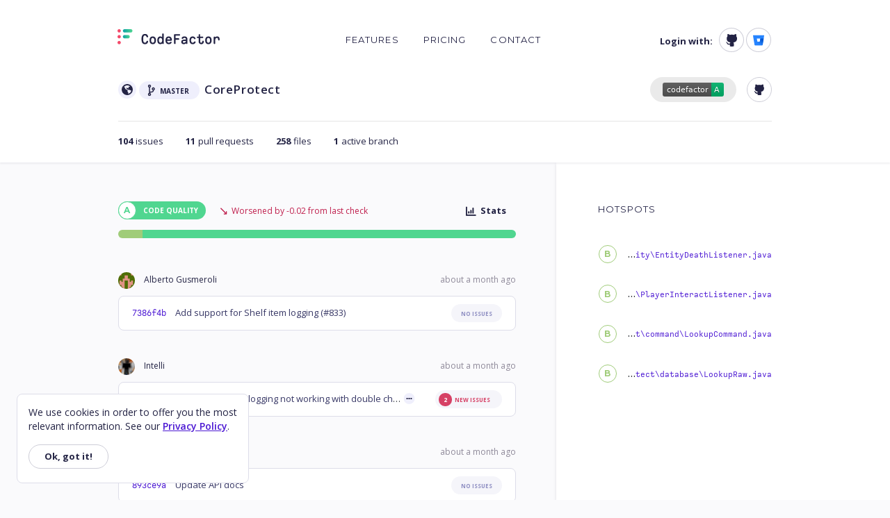

--- FILE ---
content_type: text/html; charset=utf-8
request_url: https://www.codefactor.io/repository/github/playpro/coreprotect
body_size: 15837
content:
<!DOCTYPE html>
<html lang="en" class="h-100">
<head>
    <title>PlayPro/CoreProtect - Overview</title>
<meta name="fragment" content="!">
<meta http-equiv="Content-type" content="text/html; charset=utf-8" />
<meta http-equiv="X-UA-Compatible" content="IE=edge,chrome=1">
<meta name="viewport" content="width=device-width, initial-scale=1.0" />
<meta name="description" content="Code quality results for PlayPro/CoreProtect repo on GitHub. Grade: A, issues: 104, files: 258, pulls: 11, branches: 1. Improve CoreProtect quality by creating an account on CodeFactor." />
<link rel="shortcut icon" href="/Content/img/favicon.png?v=3">
<meta name="google-site-verification" content="vMXF-XmKqv70y5A21UuMyHxhz6G10slU89r0dtCBigE" />
    
    <noscript>
        <iframe src="//www.googletagmanager.com/ns.html?id=GTM-MKX4LC"
                height="0" width="0" style="display:none;visibility:hidden"></iframe>
    </noscript>
    <script>
            (function (w, d, s, l, i) {
            w[l] = w[l] || []; w[l].push({
                'gtm.start':
                    new Date().getTime(), event: 'gtm.js'
            }); var f = d.getElementsByTagName(s)[0],
                j = d.createElement(s), dl = l != 'dataLayer' ? '&l=' + l : ''; j.async = true; j.src =
                    '//www.googletagmanager.com/gtm.js?id=' + i + dl; f.parentNode.insertBefore(j, f);
            })(window, document, 'script', 'dataLayer', 'GTM-MKX4LC');</script>

    
    <!-- Global site tag (gtag.js) - Google Analytics -->
    <script async src="https://www.googletagmanager.com/gtag/js?id=UA-60835575-1"></script>
    <script>
        window.dataLayer = window.dataLayer || [];
        function gtag(){dataLayer.push(arguments);}
        gtag('js', new Date());

        gtag('config', 'UA-60835575-1');
    </script>

    <script src="/Scripts/modernizr-custom.min.js?v=SPiYRp1dt6WeDSZOh54ODXMyN5Yqb8fV9gtTDlJvqhY"></script>
<script>
    var isBot = /bot|googlebot|crawler|spider|robot|crawling|org_bot/i.test(navigator.userAgent);
    if (!isBot && (!Modernizr.cookies || !Modernizr.eventlistener || !Modernizr.es5function)) {
        window.location.href = '/unsupported';
    }
</script>
    <link href="https://fonts.googleapis.com/css?family=Montserrat:400,500,700|Open+Sans:400,600,700" rel="stylesheet">
    
    
        <link rel="stylesheet" href="https://stackpath.bootstrapcdn.com/bootstrap/4.3.1/css/bootstrap.min.css" crossorigin="anonymous" />
<meta name="x-stylesheet-fallback-test" content="" class="sr-only" /><script>!function(a,b,c,d){var e,f=document,g=f.getElementsByTagName("SCRIPT"),h=g[g.length-1].previousElementSibling,i=f.defaultView&&f.defaultView.getComputedStyle?f.defaultView.getComputedStyle(h):h.currentStyle;if(i&&i[a]!==b)for(e=0;e<c.length;e++)f.write('<link href="'+c[e]+'" '+d+"/>")}("position","absolute",["/Bundles/bootstrap.min.css"], "rel=\u0022stylesheet\u0022 crossorigin=\u0022anonymous\u0022 ");</script>
        <link rel="stylesheet" href="/Bundles/site.min.css?v=aulp5jBbKqAWeQx7E7_gbxo83X6EZ60n08uwHHWcfBc" />
    
    
    

    <link rel="stylesheet" href="/Bundles/RepoPages.min.css?v=AzVH7cKDJijgk3UcoHa3tNqA39hqc55QoZi_h45TvC8" />

    <style>
        body {
            background-color: #fafafc;
        }
    </style>

</head>
<body ng-app="App" class="d-flex flex-column h-100">
        <main role="main" class="flex-shrink-0">
            <div id="sticker">
    <div class="container-guest">
    <div class="container" ng-controller="HeaderCtrl">
        <nav class="navbar navbar-expand-md navbar-light text-sm navbar-guest" style="z-index: 2">
            <a class="navbar-brand" href="/" aria-label="Homepage ">
                <svg xmlns="http://www.w3.org/2000/svg" width="147" height="22" viewBox="0 0 147 22" class="d-inline-block align-top">
                    <defs>
                        <linearGradient id="a" x1="-.002%" x2="100.002%" y1="49.998%" y2="49.998%">
                            <stop offset="0%" stop-color="#0AA1A5" />
                            <stop offset="100%" stop-color="#50D690" />
                        </linearGradient>
                        <linearGradient id="b" x1="-.002%" x2="100.002%" y1="49.998%" y2="49.998%">
                            <stop offset="0%" stop-color="#0AA1A5" />
                            <stop offset="100%" stop-color="#50D690" />
                        </linearGradient>
                    </defs>
                    <g fill="none" fill-rule="evenodd">
                        <path fill="#232344" d="M39.497 9.095c-1.217 0-2.615.59-2.615 5.18s1.398 5.178 2.615 5.178c.757 0 1.767-.227 2.272-1.999.146-.511.64-.84 1.166-.817.77.03 1.29.793 1.071 1.54-.684 2.34-2.169 3.483-4.509 3.483-3.386 0-4.962-2.347-4.962-7.386 0-5.038 1.576-7.385 4.962-7.385 2.34 0 3.825 1.142 4.51 3.482.218.747-.302 1.51-1.072 1.541-.526.021-1.02-.307-1.166-.818-.505-1.771-1.515-1.999-2.272-1.999zm13.54 6.954c0-2.3-.79-3.467-2.35-3.467-1.558 0-2.348 1.167-2.348 3.467 0 2.299.79 3.465 2.349 3.465 1.558 0 2.349-1.166 2.349-3.465zm-2.35-5.612c3.003 0 4.657 1.993 4.657 5.612 0 3.618-1.654 5.61-4.656 5.61-3.003 0-4.656-1.992-4.656-5.61 0-3.62 1.653-5.612 4.656-5.612zm13.54 5.364c0-1.985-.93-3.219-2.43-3.219-1.973 0-2.268 2.171-2.268 3.467 0 1.294.295 3.465 2.268 3.465 1.5 0 2.43-1.233 2.43-3.218V15.8zm0-4.198V7.239c0-.627.503-1.135 1.123-1.135s1.123.508 1.123 1.135v13.13c0 .577-.463 1.044-1.032 1.044-.719-.015-1.038-.393-1.072-1.03-.632.839-1.596 1.277-2.837 1.277-2.699 0-4.31-2.098-4.31-5.611 0-3.462 1.644-5.612 4.29-5.612 1.14 0 2.076.407 2.715 1.166zm7.119 3.166h4.55c-.267-1.47-1.014-2.187-2.275-2.187-1.26 0-2.007.716-2.275 2.187zm6.886.08c.01.075.017.15.023.223.079.922-.627 1.718-1.543 1.718h-5.437c.165 1.857.962 2.725 2.49 2.725.743 0 1.304-.226 1.697-.651.629-.679 1.136-.923 1.806-.605.582.275.763.891.373 1.499-.8 1.245-2.118 1.902-3.897 1.902-3.095 0-4.799-2-4.799-5.632 0-3.606 1.66-5.592 4.676-5.592 2.67 0 4.27 1.556 4.611 4.414zm4.13 6.564c-.587 0-1.062-.48-1.062-1.073V8.208c0-.592.475-1.072 1.061-1.072h6.576c.587 0 1.062.48 1.062 1.072 0 .593-.475 1.073-1.062 1.073h-5.35v3.796h4.125c.586 0 1.061.481 1.061 1.073 0 .593-.475 1.073-1.061 1.073h-4.125v5.117c0 .592-.476 1.073-1.063 1.073h-.163zm15.987-4.374h-2.468c-.867 0-1.9.218-1.9 1.258 0 1.06.986 1.218 1.573 1.218 1.55 0 2.73-1.056 2.795-2.476zm-2.04-6.603c2.806 0 4.289 1.392 4.289 4.023v5.892c0 .587-.471 1.06-1.05 1.058-.801-.016-1.081-.466-1.063-1.162-.763.907-1.91 1.413-3.259 1.413-2.157 0-3.552-1.312-3.552-3.342 0-2.141 1.494-3.321 4.207-3.321h2.47v-.434c0-1.351-.662-1.981-2.083-1.981-.82 0-1.405.196-1.713.636a1.629 1.629 0 0 0-.131.22c-.197.394-.583.65-1.018.65-.808 0-1.38-.841-1.047-1.584a3.01 3.01 0 0 1 .208-.389c.592-.923 1.684-1.679 3.742-1.679zm11.824 9.079c1.12 0 1.698-.763 1.972-1.321.177-.361.55-.577.948-.577h.22c.786 0 1.301.834.956 1.549-.723 1.618-2.143 2.494-4.096 2.494-3.002 0-4.656-1.994-4.656-5.611 0-3.57 1.61-5.558 4.536-5.612 1.683-.03 3.166.902 4.03 2.282l.033.057c.44.74-.112 1.684-.966 1.684-.423 0-.815-.237-.995-.624a2.579 2.579 0 0 0-.196-.349c-.402-.593-.988-.905-1.786-.905-1.558 0-2.348 1.167-2.348 3.467s.79 3.466 2.348 3.466zm13.785-1.837c0-.697.32-1.084 1.056-1.073.635 0 1.15.52 1.15 1.162v.118c0 2.46-1.443 3.846-3.946 3.773-1.988-.059-3.55-1.764-3.55-3.773v-5.118h-1.52c-.57 0-1.032-.466-1.032-1.041 0-.576.462-1.042 1.031-1.042h1.626l.028-2.519c.007-.57.466-1.029 1.031-1.029h.052c.569 0 1.03.467 1.03 1.042v2.506h3.483c.57 0 1.03.466 1.03 1.042 0 .575-.46 1.041-1.03 1.041h-3.482v4.91c0 1.63.808 1.838 1.511 1.838 1.06 0 1.532-.566 1.532-1.837zm11.17-1.63c0-2.3-.79-3.466-2.349-3.466-1.559 0-2.349 1.167-2.349 3.467 0 2.299.79 3.465 2.35 3.465 1.557 0 2.347-1.166 2.347-3.465zm-2.349-5.611c3.003 0 4.656 1.993 4.656 5.612 0 3.618-1.653 5.61-4.656 5.61-3.003 0-4.656-1.992-4.656-5.61 0-3.62 1.653-5.612 4.656-5.612zm12.641 0c2.265 0 3.513 1.48 3.513 4.167v.536c0 .627-.503 1.135-1.123 1.135s-1.123-.508-1.123-1.135v-.33c0-1.478-.57-2.228-1.695-2.228-1.395 0-2.37 1.103-2.37 2.683v5.014c0 .626-.502 1.134-1.122 1.134-.62 0-1.123-.508-1.123-1.134v-8.524c0-.567.44-1.063 1-1.07.85-.013 1.097.45 1.108 1.096.684-.873 1.699-1.345 2.935-1.345z" />
                        <path fill="#F44A6A" d="M4.753 2.4c0 1.326-1.064 2.4-2.376 2.4C1.064 4.8 0 3.726 0 2.4 0 1.074 1.064 0 2.377 0c1.312 0 2.376 1.074 2.376 2.4zm0 8.462c0 1.325-1.064 2.4-2.376 2.4-1.313 0-2.377-1.075-2.377-2.4 0-1.326 1.064-2.4 2.377-2.4 1.312 0 2.376 1.074 2.376 2.4zm0 8.461c0 1.326-1.064 2.4-2.376 2.4-1.313 0-2.377-1.074-2.377-2.4 0-1.326 1.064-2.4 2.377-2.4 1.312 0 2.376 1.074 2.376 2.4z" />
                        <path fill="url(#a)" d="M10.128 0C8.816 0 7.752 1.074 7.752 2.4c0 1.326 1.064 2.4 2.376 2.4h9c1.312 0 2.375-1.074 2.375-2.4 0-1.326-1.063-2.4-2.376-2.4h-9z" />
                        <path fill="url(#b)" d="M10.128 8.461c-1.312 0-2.376 1.075-2.376 2.4 0 1.326 1.064 2.401 2.376 2.401h5.138c1.312 0 2.376-1.075 2.376-2.4 0-1.326-1.064-2.4-2.376-2.4h-5.138z" />
                    </g>
                </svg>
            </a>
            <button class="navbar-toggler" type="button" data-toggle="modal" data-target="#loginModal" aria-label="Toggle navigation">
                <span class="navbar-toggler-icon "></span>
            </button>
            <div class="collapse navbar-collapse">
                <ul class="navbar-nav mx-auto text-uppercase">
                        <li class="nav-item">
                            <a class="nav-link " href="/features">Features</a>
                        </li>
                        <li class="nav-item">
                            <a class="nav-link " href="/pricing">Pricing</a>
                        </li>
                        <li class="nav-item">
                            <a class="nav-link " href="/contact">Contact</a>
                        </li>
                </ul>
                <ul class="nav login float-right ">
                        <span>Login with:</span>
<form action="/account/externallogin" method="post">                                <button type="submit" name="provider" value="GitHub" class="btn btn-light rounded-circle" analytics-on analytics-category="Login with"><img src="/Content/img/logo-github.svg" alt="GitHub" /></button>
                                <button type="submit" name="provider" value="Bitbucket" class="btn btn-light rounded-circle" analytics-on analytics-category="Login with"><img src="/Content/img/logo-bitbucket.svg" alt="Bitbucket" /></button>
<input name="__RequestVerificationToken" type="hidden" value="CfDJ8BNwjAYyhGBOqkUSO2PUaOlw2De_Sai5uovneHIROFBLhwV8CKyPFG2bo1IIQlrf2KPWiP5jynyyqfc2KR5xC47JReWgskQ0B_r6oszNiQe0DY7Jd5CbhAVndzF4zlswsZlU28EVv2slSusm5J344Z4" /></form>                </ul>

            </div>
        </nav>
        <!-- Modal -->
        <div class="modal" id="loginModal" tabindex="-1" role="dialog" aria-hidden="true">
            <div class="modal-dialog" role="document">
                <div class="modal-content">
                    <div class="modal-header">
                        <button type="button" class="close" data-dismiss="modal" aria-label="Close" style="margin-right: -10px;">
                            <span aria-hidden="true">&times;</span>
                        </button>
                    </div>
                    <div class="modal-body" style="padding-top: 22.5%;">
                        <ul class="text-center text-uppercase">
                                <li><a href="/features">Features</a></li>
                                <li><a href="/pricing">Pricing</a></li>
                                <li><a href="/contact">Contact</a></li>
                        </ul>
                            <div class="text-center" style="padding-top: 78px;">
                                <div class="text-center" style="margin-bottom: 1rem">Login with:</div>
<form action="/account/externallogin" method="post">                                        <div class="row justify-content-center">
                                            <div class="col-9 modal-col">
                                                <button type="submit" name="provider" value="GitHub" class="btn btn-light btn-block border modal-button" analytics-on analytics-category="Login with (modal)"><img class="float-left" alt="GitHub (modal)" style="padding-left: 4px; padding-top: 1px;" src="/Content/img/logo-github.svg" /> <span style="margin-left: -18px;">GitHub</span></button>
                                            </div>
                                        </div>
                                        <div class="row justify-content-center">
                                            <div class="col-9 modal-col">
                                                <button type="submit" name="provider" value="Bitbucket" class="btn btn-light btn-block border modal-button" analytics-on analytics-category="Login with (modal)"><img class="float-left" alt="Bitbucket (modal)" style="padding-left: 4px; padding-top: 1px;" src="/Content/img/logo-bitbucket.svg" /> <span style="margin-left: -18px;">Bitbucket</span></button>
                                            </div>
                                        </div>
<input name="__RequestVerificationToken" type="hidden" value="CfDJ8BNwjAYyhGBOqkUSO2PUaOlw2De_Sai5uovneHIROFBLhwV8CKyPFG2bo1IIQlrf2KPWiP5jynyyqfc2KR5xC47JReWgskQ0B_r6oszNiQe0DY7Jd5CbhAVndzF4zlswsZlU28EVv2slSusm5J344Z4" /></form>                            </div>
                    </div>
                </div>
            </div>
        </div>
    </div>
</div>
    <div ng-cloak>
    <div ng-show="message.show" ng-controller="StatusMessageCtrl" class="alert alert-{{message.type}} alert-dismissible show" role="alert">
        <svg ng-show="message.type!='danger'" width="36" height="36" viewBox="0 0 36 36">
            <g fill="none" fill-rule="evenodd">
                <g transform="translate(6 6)">
                    <mask id="c-info" fill="#fff">
                        <circle cx="12" cy="12" r="12" />
                    </mask>
                    <g fill="#fff" mask="url(#c-info)">
                        <path d="M-6-6h36v36H-6z" />
                    </g>
                </g>
                <g transform="translate(15 11)">
                    <mask id="p-info" fill="#fff">
                        <path d="M4 10.5h1a1 1 0 0 1 0 2H1a1 1 0 0 1 0-2h1V6H1a1 1 0 1 1 0-2h3v6.5zM2.5 3a1.5 1.5 0 1 1 0-3 1.5 1.5 0 0 1 0 3z" />
                    </mask>
                    <g fill="#7e7eb9" mask="url(#p-info)">
                        <path d="M-15-11h36v36h-36z" />
                    </g>
                </g>
            </g>
        </svg>
        <svg ng-show="message.type=='danger'" width="36" height="36" viewBox="0 0 36 36">
            <g fill="none" fill-rule="evenodd">
                <g transform="translate(6 5)">
                    <mask id="p-warn-1" fill="#fff">
                        <path id="a" d="M14.12 2.48l8.394 15.06a3 3 0 0 1-2.62 4.46H3.106a3 3 0 0 1-2.62-4.46L8.88 2.48a3 3 0 0 1 5.24 0z" />
                    </mask>
                    <g fill="#fff" mask="url(#p-warn-1)">
                        <path d="M-6-5h36v36H-6z" />
                    </g>
                </g>
                <g transform="translate(16 12)">
                    <mask id="p-warn-2" fill="#fff">
                        <path id="c" d="M1.5 0A1.5 1.5 0 0 1 3 1.5v4a1.5 1.5 0 0 1-3 0v-4A1.5 1.5 0 0 1 1.5 0zm0 9a1.5 1.5 0 1 1 0 3 1.5 1.5 0 0 1 0-3z" />
                    </mask>
                    <g fill="#fa7b7b" mask="url(#p-warn-2)">
                        <path d="M-16-12h36v36h-36z" />
                    </g>
                </g>
            </g>
        </svg>
        <span ng-bind-html="message.text"></span>
        <button type="button" class="close" data-dismiss="alert" aria-label="Close" ng-click="message.show = false">
            <span aria-hidden="true">&times;</span>
        </button>
    </div>
</div>

    <div id="repo-stats">
    <div class="container container-sm">
        <div class="row no-gutters">
            <div class="col-md-6 order-1 order-md-0 my-auto">
                <div class="d-inline-block" style="border-radius: 32.5px; background-color: #efeffc; width: 26px; height: 26px; position: relative; line-height: 26px">
                        <img src="/Content/img/repo-public.svg" style="position: relative; margin-left: 2px; margin-bottom: 3px;" alt=""/>
                </div>
                <div aria-label="Default branch master" class="d-inline-block" style="border-radius: 24.5px; background-color: #efeffc; height: 26px; width: fit-content; padding-right: 15px; padding-left: 8px; position: relative">
                    <img src="/Content/img/repo-branch.svg" alt=""/>
                    <span id="branch-name" class="text-uppercase">master</span>
                </div>
                <div class="d-inline-block">
                    <a id="repo-name" href="/repository/github/playpro/coreprotect">CoreProtect</a>
                </div>
            </div>
            <div class="col-md-6 justify-content-end d-flex order-0 order-md-1">
                <div  class="d-inline-block badge-wrapper">
                    <img id="repo-badge" src="/Content/badges/A.svg" alt="Repository badge with A rating" data-toggle="modal" data-target="#badgeTexts" analytics-on="click" analytics-category="Repo Header" analytics-event="Badge"/>
                </div>
                <a class="repo-header-circle d-inline-block tooltip-default" title="View on GitHub" href="https://github.com/PlayPro/CoreProtect" target="_blank" rel="noopener noreferrer" analytics-on analytics-category="Repo Header" analytics-event="View on GitHub">
                    <img src="/Content/img/repo-provider-link-github.svg" alt="View on GitHub"/>
                </a>
            </div>
        </div>
        <hr style="color: #fafafc; margin-top: 27px; margin-bottom: 15px;"/>
        <ul class="list-inline owl-carousel">
            <li class="list-inline-item">
                <a class="repo-header-item main-link " href="/repository/github/playpro/coreprotect/issues" analytics-on analytics-category="Repo Stats Header" analytics-event="Issues">
                    <span class="number">104</span>
                    <span class="text">issues</span>
                </a>
            </li>
                <li class="list-inline-item">
                    <a class="repo-header-item main-link " href="/repository/github/playpro/coreprotect/pulls" analytics-on analytics-category="Repo Stats Header" analytics-event="Pulls">
                        <span class="number">11</span>
                        <span class="text">pull requests</span>
                    </a>
                </li>
            <li class="list-inline-item">
                <a class="repo-header-item main-link " href="/repository/github/playpro/coreprotect/files" analytics-on analytics-category="Repo Stats Header" analytics-event="Files">
                    <span class="number">258</span>
                    <span class="text">files</span>
                </a>
            </li>
            <li class="list-inline-item">
                <a class="repo-header-item main-link " href="/repository/github/playpro/coreprotect/branches" analytics-on analytics-category="Repo Stats Header" analytics-event="Branches">
                    <span class="number">1</span>
                    <span class="text">active branch</span>
                </a>
            </li>
        </ul>
    </div>
</div>
<!-- Modal -->
<div class="modal" id="badgeTexts" ng-controller="BadgeCtrl" ng-init="init([{&quot;Name&quot;:&quot;Markdown&quot;,&quot;Text&quot;:&quot;[![CodeFactor](https://www.codefactor.io/repository/github/playpro/coreprotect/badge)](https://www.codefactor.io/repository/github/playpro/coreprotect)&quot;},{&quot;Name&quot;:&quot;HTML&quot;,&quot;Text&quot;:&quot;&lt;a href=\&quot;https://www.codefactor.io/repository/github/playpro/coreprotect\&quot;&gt;&lt;img src=\&quot;https://www.codefactor.io/repository/github/playpro/coreprotect/badge\&quot; alt=\&quot;CodeFactor\&quot; /&gt;&lt;/a&gt;&quot;},{&quot;Name&quot;:&quot;Textile&quot;,&quot;Text&quot;:&quot;!https://www.codefactor.io/repository/github/playpro/coreprotect/badge!:https://www.codefactor.io/repository/github/playpro/coreprotect&quot;},{&quot;Name&quot;:&quot;RDoc&quot;,&quot;Text&quot;:&quot;{&lt;img src=\&quot;https://www.codefactor.io/repository/github/playpro/coreprotect/badge\&quot; alt=\&quot;CodeFactor\&quot; /&gt;}[https://www.codefactor.io/repository/github/playpro/coreprotect]&quot;},{&quot;Name&quot;:&quot;reST&quot;,&quot;Text&quot;:&quot;.. image:: https://www.codefactor.io/repository/github/playpro/coreprotect/badge\n   :target: https://www.codefactor.io/repository/github/playpro/coreprotect\n   :alt: CodeFactor&quot;},{&quot;Name&quot;:&quot;Image URL&quot;,&quot;Text&quot;:&quot;https://www.codefactor.io/repository/github/playpro/coreprotect/badge&quot;}])" tabindex="-1" role="dialog" aria-labelledby="modalLabel" aria-hidden="true">
    <div class="modal-dialog modal-lg">
        <div class="modal-content">
            <div class="modal-body">
                <button type="button" class="close" data-dismiss="modal" analytics-on analytics-category="Repo Badge" analytics-event="Close">
                    <span aria-hidden="true">&times;</span>
                </button>
                <h1>CodeFactor Rating A</h1>
                <ul class="list-inline">
                    <li class="list-inline-item" ng-repeat="format in formats">
                        <a ng-click="setFormat(format)" class="format" ng-class="{'selected-link': activeFormat.Name == format.Name}" analytics-on analytics-category="Repo Badge">{{format.Name}}</a>
                    </li>
                </ul>
            </div>
            <div class="modal-footer">
                <textarea class="form-control" rows="3" ng-model="activeFormat.Text" readonly="" select-on-click></textarea>
            </div>
        </div>
    </div>
</div>
</div>
<div ng-controller="RepositoryOverviewCtrl" class="">
    <div class="container container-sm h-100">
        <div class="row h-100">
            <div class="col-lg-8 pr-lg-6 order-1" style="padding-top: 56px; padding-bottom: 100px" ng-cloak ng-if="changeSetGroups.length > 0">
                <div class="Worsened">
                    <div class="d-inline-block lib-rating-outer rating-A" style="margin-right: 15px">
                        <div class="lib-rating-grade d-inline-block">A</div>
                        <div class="lib-rating-cq d-inline-block">CODE QUALITY</div>
                    </div>
                        <svg class="d-inline-block" xmlns="http://www.w3.org/2000/svg" xmlns:xlink="http://www.w3.org/1999/xlink" width="14" height="14" viewBox="0 0 36 36">
                            <g fill="none" fill-rule="evenodd" transform="rotate(45 17.8857135772705,18.000000000000004) ">
                                <mask id="a-down-1" fill="#fff">
                                    <path d="M27.53 16.935l-2.745-2.72a1.97 1.97 0 0 1 0-2.73 1.843 1.843 0 0 1 2.657 0l5.892 5.884a1.97 1.97 0 0 1 0 2.731l-5.892 6.115a1.843 1.843 0 0 1-2.657 0 1.97 1.97 0 0 1 0-2.73l2.834-2.95H3.185a1.8 1.8 0 1 1 0-3.6H27.53z" />
                                </mask>
                                <g class="rating-arrow" fill="#c0204e" mask="url(#a-down-1)">
                                    <path d="M0 0h36v36H0z" />
                                </g>
                            </g>
                        </svg>
                        <span class="repo-grade-text">Worsened by -0.02 from last check</span>
                    <div class="d-inline-block float-right">
                        <a class="link-leading" style="text-decoration: none" href="/repository/github/playpro/coreprotect/stats">
                            <img src="/Content/img/repo-trends.svg" alt="Trends"/><span style="margin-left: 3px">Stats</span>
                        </a>
                    </div>
                </div>
                <div class="file-grades-chart file-grades-chart-full">
<a href="/repository/github/playpro/coreprotect/files?grid-filter=Rating__1__B" class="tooltip-default" data-html="true" title="Show <strong>B</strong> grade files (1.6%)" analytics-on analytics-category="Repo Stats Header" analytics-event="Show B grade files"><span class="rating-B" style="width: 1.6%;">&nbsp;</span></a><a href="/repository/github/playpro/coreprotect/files?grid-filter=Rating__1__A" class="tooltip-default" data-html="true" title="Show <strong>A</strong> grade files (98.4%)" analytics-on analytics-category="Repo Stats Header" analytics-event="Show A grade files"><span class="rating-A" style="width: 98.4%;">&nbsp;</span></a>                </div>
                <br />
                <div id="activity">
                    <div ng-cloak ng-repeat="changeSetGroup in changeSetGroups">
                        <div class="activity-header">
                            <img class="rounded-circle" style="margin-right: 13px;" ng-src="{{changeSetGroup[0].AuthorAvatar}}" height="24" width="24" alt="{{changeSetGroup[0].AuthorName}} avatar"/><span class="activity-author">{{changeSetGroup[0].AuthorName}}</span><span class="text-muted float-right" style="font-size: 12px; line-height: 22px;" title="{{changeSetGroup[0].CommitDate}}">{{changeSetGroup[0].CommitDate | timeAgo}}</span>
                        </div>
                        <ul>
                            <li ng-repeat="changeSet in changeSetGroup">
                                <div class="row">
                                    <div class="col-12" style="line-height: 24px" ng-class="{'col-sm-6 col-md-7': changeSet.NewIssueCount > 0 && changeSet.FixedIssueCount > 0, 'col-sm-9': changeSet.NewIssueCount == 0 || changeSet.FixedIssueCount == 0}">
                                        <div class="variable-text activity-text-c">
                                            <span ng-if="changeSet.RevisionUrl == null" class="text-muted">{{changeSet.ShortRevision}}</span><a class="activity-link" ng-if="changeSet.RevisionUrl != null" href="{{changeSet.RevisionUrl}}" analytics-on analytics-category="Repo ChangeSets">{{changeSet.ShortRevision}}</a>
                                            <span class="activity-text" title="{{changeSet.CommitMessage}}" ng-bind-html="changeSet.CommitMessage"></span>
                                            <img class="d-none img-ellipsis" src="/Content/img/ellipsis.svg" alt="" />
                                        </div>
                                    </div>
                                    <div class="text-sm-right col-12" ng-class="{'col-sm-6 col-md-5': changeSet.NewIssueCount > 0 && changeSet.FixedIssueCount > 0, 'col-sm-3': changeSet.NewIssueCount == 0 || changeSet.FixedIssueCount == 0}">
                                        <span>
                                            <span ng-show="changeSet.NewIssueCount == 0 && changeSet.FixedIssueCount == 0">
                                                <a ng-if="changeSet.RevisionUrl != null" href="{{changeSet.RevisionUrl}}" class="badge badge-no-issues" analytics-on analytics-category="Overview">No issues</a>
                                                <span ng-if="changeSet.RevisionUrl == null" class="badge badge-no-issues">No issues</span>
                                            </span>
                                            <span ng-if="changeSet.NewIssueCount > 0">
                                                <a ng-if="changeSet.RevisionUrl != null" class="badge badge-new" href="{{changeSet.RevisionUrl}}" analytics-on analytics-category="Repo ChangeSets">
                                                    <span class="badge badge-count">{{changeSet.NewIssueCount}}</span> new {{'issue' | pluralize:changeSet.NewIssueCount}}
                                                </a>
                                                <span ng-if="changeSet.RevisionUrl == null" class="badge badge-new">
                                                    <span class="badge badge-count">{{changeSet.NewIssueCount}}</span> new {{'issue' | pluralize:changeSet.NewIssueCount}}
                                                </span>
                                            </span>
                                            <span ng-if="changeSet.FixedIssueCount > 0">
                                                <a ng-if="changeSet.RevisionFixedUrl != null" class="badge badge-fixed" href="{{changeSet.RevisionFixedUrl}}" analytics-on analytics-category="Repo ChangeSets">
                                                    <span class="badge badge-count">{{changeSet.FixedIssueCount}}</span> fixed {{'issue' | pluralize:changeSet.FixedIssueCount}}
                                                </a>
                                                <span ng-if="changeSet.RevisionFixedUrl == null" class="badge badge-fixed">
                                                    <span class="badge badge-count">{{changeSet.FixedIssueCount}}</span> fixed {{'issue' | pluralize:changeSet.FixedIssueCount}}
                                                </span>
                                            </span>
                                        </span>
                                    </div>
                                </div>
                            </li>
                        </ul>
                    </div>
                    <div style="padding-top: 10px;">
                        <div ng-show="model.HasMoreChangeSets" style="width: 100%; height: 16px; border-bottom: 1px solid #eaeaea; text-align: center">
                            <span ng-cloak btn-disabler ng-model="model.loadingMore" ng-click="loadMoreChangeSets()" style="color: #232344; font-size: 13px; font-weight: 700; background-color: #fafafc; padding: 0 10px; cursor: pointer">
                                Load more
                            </span>
                        </div>
                    </div>
                </div>
            </div>
                <div id="side-panel" class="col-lg-5 position-lg-fixed order-0" style="right: 0;">
                    <ul class="nav nav-pills" id="pills-tab" role="tablist" style="margin-bottom: 36px;">
                            <li class="nav-item">
                                <a class="nav-link active single" id="pills-hotspots-tab" data-toggle="pill" href="#pills-hotspots" role="tab" aria-controls="pills-hotspots" aria-selected="true" analytics-on analytics-category="Hotspots Click">HOTSPOTS</a>
                            </li>
                    </ul>
                    <div class="tab-content">
                            <div class="tab-pane fade active show" id="pills-hotspots" role="tabpanel" aria-labelledby="pills-hotspots-tab">
                                    <div class="media">
                                        <div class="rating float-left">
                                            <div class="lib-rating-grade rating-B d-inline-block">B</div>
                                        </div>
                                        <div class="media-body variable-text">
                                            <div class="variable-text variable-text-rtl">
                                                <bdo dir="ltr"><a class="item" href="/repository/github/playpro/coreprotect/file/master/src/main/java/net/coreprotect/listener/entity/EntityDeathListener.java" title="src\main\java\net\coreprotect\listener\entity\EntityDeathListener.java" analytics-on analytics-category="Repo Hotspots" ng-non-bindable>src\main\java\net\coreprotect\listener\entity\EntityDeathListener.java</a></bdo>
                                            </div>
                                        </div>
                                    </div>
                                    <div class="media">
                                        <div class="rating float-left">
                                            <div class="lib-rating-grade rating-B d-inline-block">B</div>
                                        </div>
                                        <div class="media-body variable-text">
                                            <div class="variable-text variable-text-rtl">
                                                <bdo dir="ltr"><a class="item" href="/repository/github/playpro/coreprotect/file/master/src/main/java/net/coreprotect/listener/player/PlayerInteractListener.java" title="src\main\java\net\coreprotect\listener\player\PlayerInteractListener.java" analytics-on analytics-category="Repo Hotspots" ng-non-bindable>src\main\java\net\coreprotect\listener\player\PlayerInteractListener.java</a></bdo>
                                            </div>
                                        </div>
                                    </div>
                                    <div class="media">
                                        <div class="rating float-left">
                                            <div class="lib-rating-grade rating-B d-inline-block">B</div>
                                        </div>
                                        <div class="media-body variable-text">
                                            <div class="variable-text variable-text-rtl">
                                                <bdo dir="ltr"><a class="item" href="/repository/github/playpro/coreprotect/file/master/src/main/java/net/coreprotect/command/LookupCommand.java" title="src\main\java\net\coreprotect\command\LookupCommand.java" analytics-on analytics-category="Repo Hotspots" ng-non-bindable>src\main\java\net\coreprotect\command\LookupCommand.java</a></bdo>
                                            </div>
                                        </div>
                                    </div>
                                    <div class="media">
                                        <div class="rating float-left">
                                            <div class="lib-rating-grade rating-B d-inline-block">B</div>
                                        </div>
                                        <div class="media-body variable-text">
                                            <div class="variable-text variable-text-rtl">
                                                <bdo dir="ltr"><a class="item" href="/repository/github/playpro/coreprotect/file/master/src/main/java/net/coreprotect/database/LookupRaw.java" title="src\main\java\net\coreprotect\database\LookupRaw.java" analytics-on analytics-category="Repo Hotspots" ng-non-bindable>src\main\java\net\coreprotect\database\LookupRaw.java</a></bdo>
                                            </div>
                                        </div>
                                    </div>
                            </div>
                    </div>
                </div>
            <div class="col-12" ng-cloak ng-if="changeSetGroups.length == 0">
                <div class="jumbotron jumbotron-empty">
                    <div class="d-inline-block">
                        <h2 class="title">No activity found.</h2>
                        <p class="subtitle">Check back after you push some changes to GitHub.</p>
                        <a href="https://github.com/PlayPro/CoreProtect" target="_blank" rel="noopener noreferrer" analytics-on analytics-category="Overview" class="btn btn-secondary">
                            <img src="/Content/img/repo-provider-github.svg" alt=""/>
                            <span>Go to GitHub</span>
                        </a>
                    </div>
                    <div class="d-none d-lg-inline-block float-right">
                        <img src="/Content/img/activity-not-found.png" style="margin-top: -20px;" alt="" />
                    </div>
                </div>
            </div>
        </div>
    </div>
</div>

        </main>
        <footer class="mt-auto ">
    <div class="container">
        <div class="row text-md-center no-gutters">
            <div class="col-12 col-lg-4 text-left">
                <ul class="list-inline text-uppercase d-inline-block ml-0 ml-xl-3 mb-3 mb-lg-0">
                    <li class="list-inline-item"><a href="/security">Security</a></li>
                    <li class="list-inline-item"><a href="/terms">Terms</a></li>
                    <li class="list-inline-item"><a href="/privacy">Privacy</a></li>
                    <li class="list-inline-item"><a href="/contact">Contact</a></li>
                </ul>
            </div>
            <div class="col-6 col-lg-3 text-left">
                <div class="twitter-container d-inline-block">
                    <a href="https://x.com/codefactor_io" target="_blank" rel="noopener noreferrer" analytics-on analytics-category="Footer" class="btn text-uppercase">
                        <svg class="twitter" width="12px" height="12px" viewBox="0 0 1200 1227">
                            <g>
                                <path d="M714.163 519.284L1160.89 0H1055.03L667.137 450.887L357.328 0H0L468.492 681.821L0 1226.37H105.866L515.491 750.218L842.672 1226.37H1200L714.137 519.284H714.163ZM569.165 687.828L521.697 619.934L144.011 79.6944H306.615L611.412 515.685L658.88 583.579L1055.08 1150.3H892.476L569.165 687.854V687.828Z"></path>
                            </g>
                        </svg>
                    </a>
                </div>
            </div>
            <div class="col-6 col-lg-5 text-right">
                <span class="copyright">&copy; 2026 CodeFactor</span>
            </div>
        </div>
    </div>
</footer>
    <div id="cookie-consent">
        <div class="card">
            <div class="card-body">
                <p>We use cookies in order to offer you the most relevant information. See our <a href="/privacy">Privacy Policy</a>.</p>
                <button class="btn btn-regular mb-1" style="padding: 7px 22px;" data-cookie-string=".AspNet.Consent=yes; expires=Tue, 19 Jan 2027 06:59:16 GMT; path=/; secure; samesite=none">Ok, got it!</button>
            </div>
        </div>
    </div>

    <script type="text/javascript">
    var logErrorUrl = '/jserror/log';
    </script>

    <script src="//cdnjs.cloudflare.com/ajax/libs/underscore.js/1.8.3/underscore-min.js" crossorigin="anonymous"></script>
    <script src="//ajax.googleapis.com/ajax/libs/jquery/3.4.1/jquery.min.js" crossorigin="anonymous"></script>
    <script src="//ajax.aspnetcdn.com/ajax/jquery.validate/1.19.0/jquery.validate.min.js" crossorigin="anonymous"></script>
    <script src="//cdnjs.cloudflare.com/ajax/libs/popper.js/1.14.7/umd/popper.min.js" crossorigin="anonymous"></script>
    <script src="//stackpath.bootstrapcdn.com/bootstrap/4.3.1/js/bootstrap.min.js" crossorigin="anonymous"></script>
    <script src="//ajax.googleapis.com/ajax/libs/angularjs/1.5.8/angular.min.js" crossorigin="anonymous"></script>
    <script src="//ajax.googleapis.com/ajax/libs/angularjs/1.5.8/angular-sanitize.min.js" crossorigin="anonymous"></script>
    

    <script src="/Bundles/CommonJS.min.js?v=ZQqFWR5Ey-bnsbkWl-ymLIZ3u13lZ7jcFIVeBbs-sS8"></script>

    <script type="text/javascript">
        $(document).ready(function () {
            //cookie consent
            $("#cookie-consent button[data-cookie-string]").bind("click",
                function (event) {
                    document.cookie = $(event.currentTarget).attr("data-cookie-string");
                    $("#cookie-consent").hide();
                });
        });
    </script>

    
    <script src="/Scripts/jquery.timeago.min.js?v=0-5OfvOxkLHqpLPPwy9pDjug8N3cwaqcmleaxnR5VS8"></script>
    
    
        <script src="/Bundles/RepoOverviewJS.min.js?v=mjkNJOO_ox21LVTqsf2URUWDDxuWY-Vk1qpYAcYR_lU"></script>
    
    

    <script src="/Bundles/RepoPagesJS.min.js?v=PUc4UXjlG1RDv51ZhyyPHJDEk1oenC6NGAOaPle8FY4"></script>

    <script type="text/javascript">
        app.value('model', {"Libraries":[],"ChangeSets":[{"ShortRevision":"7386f4b","RevisionUrl":"/repository/github/playpro/coreprotect/commit/7386f4bd50cffc8c77590081769a4b52b2a7f12e","RevisionFixedUrl":"/repository/github/playpro/coreprotect/commit-fixed/7386f4bd50cffc8c77590081769a4b52b2a7f12e","CommitDate":"2025-12-17T20:30:50Z","CommitMessage":"Add support for Shelf item logging (#833)","AuthorName":"Alberto Gusmeroli","AuthorUrl":null,"NewIssueCount":0,"FixedIssueCount":0,"ChangedFileRatings":[{"Path":"src\\main\\java\\net\\coreprotect\\listener\\player\\PlayerInteractListener.java","Url":"/repository/github/playpro/coreprotect/file/master/src/main/java/net/coreprotect/listener/player/PlayerInteractListener.java","PreviousValue":"A","PreviousText":"A","CurrentValue":"B","CurrentText":"B","Status":"Worsened","Severity":"Normal"}],"AddedFileRatings":[],"AddedFileRatingsCount":0,"AddedFileRatingsText":null,"AuthorAvatar":"https://secure.gravatar.com/avatar/8510eb7a095f7da684c29cf5f671a3bc?s=26&r=pg&d=retro"},{"ShortRevision":"0f0cecc","RevisionUrl":"/repository/github/playpro/coreprotect/commit/0f0ceccb7b80768b42f3c3cb7fb37412352a8278","RevisionFixedUrl":"/repository/github/playpro/coreprotect/commit-fixed/0f0ceccb7b80768b42f3c3cb7fb37412352a8278","CommitDate":"2025-12-15T23:11:03Z","CommitMessage":"Fix copper golem logging not working with double chests","AuthorName":"Intelli","AuthorUrl":null,"NewIssueCount":2,"FixedIssueCount":0,"ChangedFileRatings":[],"AddedFileRatings":[],"AddedFileRatingsCount":0,"AddedFileRatingsText":null,"AuthorAvatar":"https://avatars.githubusercontent.com/u/6790859?v=4"},{"ShortRevision":"893ce9a","RevisionUrl":"/repository/github/playpro/coreprotect/commit/893ce9af4644788245fbf487d38687c1e3c9cdf8","RevisionFixedUrl":"/repository/github/playpro/coreprotect/commit-fixed/893ce9af4644788245fbf487d38687c1e3c9cdf8","CommitDate":"2025-12-15T20:50:50Z","CommitMessage":"Update API docs","AuthorName":"Intelli","AuthorUrl":null,"NewIssueCount":0,"FixedIssueCount":0,"ChangedFileRatings":[],"AddedFileRatings":[],"AddedFileRatingsCount":0,"AddedFileRatingsText":null,"AuthorAvatar":"https://avatars.githubusercontent.com/u/6790859?v=4"},{"ShortRevision":"609990e","RevisionUrl":"/repository/github/playpro/coreprotect/commit/609990e344c8675105de5f419cc596d4b33631dd","RevisionFixedUrl":"/repository/github/playpro/coreprotect/commit-fixed/609990e344c8675105de5f419cc596d4b33631dd","CommitDate":"2025-12-15T00:56:43Z","CommitMessage":"Finalized copper golem logging","AuthorName":"Intelli","AuthorUrl":null,"NewIssueCount":0,"FixedIssueCount":0,"ChangedFileRatings":[],"AddedFileRatings":[],"AddedFileRatingsCount":0,"AddedFileRatingsText":null,"AuthorAvatar":"https://avatars.githubusercontent.com/u/6790859?v=4"},{"ShortRevision":"38166fd","RevisionUrl":"/repository/github/playpro/coreprotect/commit/38166fd381ffd37ee69b543d301be37406d55dfb","RevisionFixedUrl":"/repository/github/playpro/coreprotect/commit-fixed/38166fd381ffd37ee69b543d301be37406d55dfb","CommitDate":"2025-12-14T21:56:30Z","CommitMessage":"Re-enable experimental copper golem logging (WIP)","AuthorName":"Intelli","AuthorUrl":null,"NewIssueCount":0,"FixedIssueCount":0,"ChangedFileRatings":[],"AddedFileRatings":[],"AddedFileRatingsCount":0,"AddedFileRatingsText":null,"AuthorAvatar":"https://avatars.githubusercontent.com/u/6790859?v=4"},{"ShortRevision":"2979af3","RevisionUrl":"/repository/github/playpro/coreprotect/commit/2979af360c610faf950eb37262aebb1a0525cc5a","RevisionFixedUrl":"/repository/github/playpro/coreprotect/commit-fixed/2979af360c610faf950eb37262aebb1a0525cc5a","CommitDate":"2025-12-14T21:00:11Z","CommitMessage":"CoreProtect Community Edition v23.1 release","AuthorName":"Intelli","AuthorUrl":null,"NewIssueCount":0,"FixedIssueCount":0,"ChangedFileRatings":[{"Path":"src\\main\\java\\net\\coreprotect\\utility\\entity\\EntityUtil.java","Url":"/repository/github/playpro/coreprotect/file/master/src/main/java/net/coreprotect/utility/entity/EntityUtil.java","PreviousValue":"B","PreviousText":"B","CurrentValue":"A","CurrentText":"A","Status":"Improved","Severity":"Normal"}],"AddedFileRatings":[],"AddedFileRatingsCount":0,"AddedFileRatingsText":null,"AuthorAvatar":"https://avatars.githubusercontent.com/u/6790859?v=4"},{"ShortRevision":"0712545","RevisionUrl":"/repository/github/playpro/coreprotect/commit/071254534535e3a19a2673aa8468193a21c19f6e","RevisionFixedUrl":"/repository/github/playpro/coreprotect/commit-fixed/071254534535e3a19a2673aa8468193a21c19f6e","CommitDate":"2025-12-14T20:44:01Z","CommitMessage":"Bump supported MC version to 1.21.11","AuthorName":"Intelli","AuthorUrl":null,"NewIssueCount":0,"FixedIssueCount":0,"ChangedFileRatings":[{"Path":"src\\main\\java\\net\\coreprotect\\command\\TabHandler.java","Url":"/repository/github/playpro/coreprotect/file/master/src/main/java/net/coreprotect/command/TabHandler.java","PreviousValue":"B","PreviousText":"B","CurrentValue":"A","CurrentText":"A","Status":"Improved","Severity":"Normal"}],"AddedFileRatings":[],"AddedFileRatingsCount":0,"AddedFileRatingsText":null,"AuthorAvatar":"https://avatars.githubusercontent.com/u/6790859?v=4"},{"ShortRevision":"d3091f9","RevisionUrl":"/repository/github/playpro/coreprotect/commit/d3091f94011952c25612a7cf723a66765006c380","RevisionFixedUrl":"/repository/github/playpro/coreprotect/commit-fixed/d3091f94011952c25612a7cf723a66765006c380","CommitDate":"2025-11-26T22:23:09Z","CommitMessage":"Fix missed import removal","AuthorName":"Intelli","AuthorUrl":null,"NewIssueCount":0,"FixedIssueCount":0,"ChangedFileRatings":[],"AddedFileRatings":[],"AddedFileRatingsCount":0,"AddedFileRatingsText":null,"AuthorAvatar":"https://avatars.githubusercontent.com/u/6790859?v=4"},{"ShortRevision":"de5a064","RevisionUrl":"/repository/github/playpro/coreprotect/commit/de5a064c8d7d4e023cc760c538474a28f069c7d4","RevisionFixedUrl":"/repository/github/playpro/coreprotect/commit-fixed/de5a064c8d7d4e023cc760c538474a28f069c7d4","CommitDate":"2025-11-20T22:05:12Z","CommitMessage":"Fixes for copper golem logging (WIP)","AuthorName":"Intelli","AuthorUrl":null,"NewIssueCount":0,"FixedIssueCount":0,"ChangedFileRatings":[],"AddedFileRatings":[],"AddedFileRatingsCount":0,"AddedFileRatingsText":null,"AuthorAvatar":"https://avatars.githubusercontent.com/u/6790859?v=4"},{"ShortRevision":"1f60dcc","RevisionUrl":"/repository/github/playpro/coreprotect/commit/1f60dcc3cfda7b3b785d964127adae25f257d14b","RevisionFixedUrl":"/repository/github/playpro/coreprotect/commit-fixed/1f60dcc3cfda7b3b785d964127adae25f257d14b","CommitDate":"2025-11-19T22:12:33Z","CommitMessage":"Improve synthetic username handling for golem logging (WIP)","AuthorName":"Intelli","AuthorUrl":null,"NewIssueCount":1,"FixedIssueCount":1,"ChangedFileRatings":[],"AddedFileRatings":[{"Path":"src\\main\\java\\net\\coreprotect\\utility\\SyntheticUsernames.java","Url":"/repository/github/playpro/coreprotect/file/master/src/main/java/net/coreprotect/utility/SyntheticUsernames.java","PreviousValue":null,"PreviousText":null,"CurrentValue":"A","CurrentText":"A","Status":"Worsened","Severity":"Normal"}],"AddedFileRatingsCount":1,"AddedFileRatingsText":null,"AuthorAvatar":"https://avatars.githubusercontent.com/u/6790859?v=4"},{"ShortRevision":"5276dc5","RevisionUrl":"/repository/github/playpro/coreprotect/commit/5276dc57d23c601624eefaffc85c711b42f9d734","RevisionFixedUrl":"/repository/github/playpro/coreprotect/commit-fixed/5276dc57d23c601624eefaffc85c711b42f9d734","CommitDate":"2025-11-19T00:17:59Z","CommitMessage":"Added logging support for copper golem chest transactions","AuthorName":"Intelli","AuthorUrl":null,"NewIssueCount":0,"FixedIssueCount":0,"ChangedFileRatings":[],"AddedFileRatings":[{"Path":"src\\main\\java\\net\\coreprotect\\paper\\listener\\CopperGolemChestListener.java","Url":"/repository/github/playpro/coreprotect/file/master/src/main/java/net/coreprotect/paper/listener/CopperGolemChestListener.java","PreviousValue":null,"PreviousText":null,"CurrentValue":"A","CurrentText":"A","Status":"Worsened","Severity":"Normal"}],"AddedFileRatingsCount":1,"AddedFileRatingsText":null,"AuthorAvatar":"https://avatars.githubusercontent.com/u/6790859?v=4"},{"ShortRevision":"49c0f16","RevisionUrl":"/repository/github/playpro/coreprotect/commit/49c0f16934d4d05ee0870238b9109acce918e5fb","RevisionFixedUrl":"/repository/github/playpro/coreprotect/commit-fixed/49c0f16934d4d05ee0870238b9109acce918e5fb","CommitDate":"2025-10-10T17:26:59Z","CommitMessage":"Whoops","AuthorName":"Intelli","AuthorUrl":null,"NewIssueCount":0,"FixedIssueCount":0,"ChangedFileRatings":[{"Path":"src\\main\\java\\net\\coreprotect\\listener\\player\\InventoryChangeListener.java","Url":"/repository/github/playpro/coreprotect/file/master/src/main/java/net/coreprotect/listener/player/InventoryChangeListener.java","PreviousValue":"B","PreviousText":"B","CurrentValue":"A","CurrentText":"A","Status":"Improved","Severity":"Normal"}],"AddedFileRatings":[],"AddedFileRatingsCount":0,"AddedFileRatingsText":null,"AuthorAvatar":"https://avatars.githubusercontent.com/u/6790859?v=4"},{"ShortRevision":"322c630","RevisionUrl":"/repository/github/playpro/coreprotect/commit/322c630af47de21c1a2a585647977ed8caa64947","RevisionFixedUrl":"/repository/github/playpro/coreprotect/commit-fixed/322c630af47de21c1a2a585647977ed8caa64947","CommitDate":"2025-10-10T17:26:15Z","CommitMessage":"Bump supported MC version to 1.21.10","AuthorName":"Intelli","AuthorUrl":null,"NewIssueCount":0,"FixedIssueCount":0,"ChangedFileRatings":[],"AddedFileRatings":[],"AddedFileRatingsCount":0,"AddedFileRatingsText":null,"AuthorAvatar":"https://avatars.githubusercontent.com/u/6790859?v=4"},{"ShortRevision":"251b4c5","RevisionUrl":"/repository/github/playpro/coreprotect/commit/251b4c56cdabbe62f55703f4ac0b276457659916","RevisionFixedUrl":"/repository/github/playpro/coreprotect/commit-fixed/251b4c56cdabbe62f55703f4ac0b276457659916","CommitDate":"2025-10-02T17:22:59Z","CommitMessage":"Fixed NoSuchFieldError in MC 1.20.5 and earlier","AuthorName":"Intelli","AuthorUrl":null,"NewIssueCount":0,"FixedIssueCount":0,"ChangedFileRatings":[{"Path":"src\\main\\java\\net\\coreprotect\\listener\\player\\InventoryChangeListener.java","Url":"/repository/github/playpro/coreprotect/file/master/src/main/java/net/coreprotect/listener/player/InventoryChangeListener.java","PreviousValue":"A","PreviousText":"A","CurrentValue":"B","CurrentText":"B","Status":"Worsened","Severity":"Normal"}],"AddedFileRatings":[],"AddedFileRatingsCount":0,"AddedFileRatingsText":null,"AuthorAvatar":"https://avatars.githubusercontent.com/u/6790859?v=4"},{"ShortRevision":"9de1d16","RevisionUrl":"/repository/github/playpro/coreprotect/commit/9de1d1683661a69d9396a8e4bd3c791e7b07e1d7","RevisionFixedUrl":"/repository/github/playpro/coreprotect/commit-fixed/9de1d1683661a69d9396a8e4bd3c791e7b07e1d7","CommitDate":"2025-10-02T16:38:36Z","CommitMessage":"Bump supported MC version to 1.21.9","AuthorName":"Intelli","AuthorUrl":null,"NewIssueCount":0,"FixedIssueCount":0,"ChangedFileRatings":[{"Path":"src\\main\\java\\net\\coreprotect\\database\\LookupRaw.java","Url":"/repository/github/playpro/coreprotect/file/master/src/main/java/net/coreprotect/database/LookupRaw.java","PreviousValue":"B","PreviousText":"B","CurrentValue":"A","CurrentText":"A","Status":"Improved","Severity":"Normal"},{"Path":"src\\main\\java\\net\\coreprotect\\listener\\player\\InventoryChangeListener.java","Url":"/repository/github/playpro/coreprotect/file/master/src/main/java/net/coreprotect/listener/player/InventoryChangeListener.java","PreviousValue":"B","PreviousText":"B","CurrentValue":"A","CurrentText":"A","Status":"Improved","Severity":"Normal"}],"AddedFileRatings":[],"AddedFileRatingsCount":0,"AddedFileRatingsText":null,"AuthorAvatar":"https://avatars.githubusercontent.com/u/6790859?v=4"},{"ShortRevision":"f510912","RevisionUrl":"/repository/github/playpro/coreprotect/commit/f5109122ace3a1092c6835577c561a9b0901fcd0","RevisionFixedUrl":"/repository/github/playpro/coreprotect/commit-fixed/f5109122ace3a1092c6835577c561a9b0901fcd0","CommitDate":"2025-10-02T02:07:18Z","CommitMessage":"Added edge version handling in status command","AuthorName":"Intelli","AuthorUrl":null,"NewIssueCount":1,"FixedIssueCount":1,"ChangedFileRatings":[],"AddedFileRatings":[],"AddedFileRatingsCount":0,"AddedFileRatingsText":null,"AuthorAvatar":"https://avatars.githubusercontent.com/u/6790859?v=4"},{"ShortRevision":"4a8dd71","RevisionUrl":"/repository/github/playpro/coreprotect/commit/4a8dd716f4198e8200ff43fb046448939a10dcc1","RevisionFixedUrl":"/repository/github/playpro/coreprotect/commit-fixed/4a8dd716f4198e8200ff43fb046448939a10dcc1","CommitDate":"2025-10-02T02:07:03Z","CommitMessage":"Fixed UnsupportedOperationException","AuthorName":"Intelli","AuthorUrl":null,"NewIssueCount":0,"FixedIssueCount":0,"ChangedFileRatings":[],"AddedFileRatings":[],"AddedFileRatingsCount":0,"AddedFileRatingsText":null,"AuthorAvatar":"https://avatars.githubusercontent.com/u/6790859?v=4"},{"ShortRevision":"6572946","RevisionUrl":"/repository/github/playpro/coreprotect/commit/6572946b3d444785a2a1d3d1d7c642d963fead5d","RevisionFixedUrl":"/repository/github/playpro/coreprotect/commit-fixed/6572946b3d444785a2a1d3d1d7c642d963fead5d","CommitDate":"2025-10-02T01:06:00Z","CommitMessage":"Added support for copper chests","AuthorName":"Intelli","AuthorUrl":null,"NewIssueCount":2,"FixedIssueCount":2,"ChangedFileRatings":[{"Path":"src\\main\\java\\net\\coreprotect\\listener\\player\\PlayerInteractListener.java","Url":"/repository/github/playpro/coreprotect/file/master/src/main/java/net/coreprotect/listener/player/PlayerInteractListener.java","PreviousValue":"B","PreviousText":"B","CurrentValue":"A","CurrentText":"A","Status":"Improved","Severity":"Normal"}],"AddedFileRatings":[],"AddedFileRatingsCount":0,"AddedFileRatingsText":null,"AuthorAvatar":"https://avatars.githubusercontent.com/u/6790859?v=4"},{"ShortRevision":"51d4bf2","RevisionUrl":"/repository/github/playpro/coreprotect/commit/51d4bf27cdd4264bc0fb5b68dde6fd717c598f96","RevisionFixedUrl":"/repository/github/playpro/coreprotect/commit-fixed/51d4bf27cdd4264bc0fb5b68dde6fd717c598f96","CommitDate":"2025-09-26T20:12:00Z","CommitMessage":"Added MultiPaper support","AuthorName":"Intelli","AuthorUrl":null,"NewIssueCount":0,"FixedIssueCount":1,"ChangedFileRatings":[],"AddedFileRatings":[],"AddedFileRatingsCount":0,"AddedFileRatingsText":null,"AuthorAvatar":"https://avatars.githubusercontent.com/u/6790859?v=4"},{"ShortRevision":"d30f6cf","RevisionUrl":"/repository/github/playpro/coreprotect/commit/d30f6cf8d5d3a65cc92ea3ef37a178474bde826c","RevisionFixedUrl":"/repository/github/playpro/coreprotect/commit-fixed/d30f6cf8d5d3a65cc92ea3ef37a178474bde826c","CommitDate":"2025-09-13T00:04:05Z","CommitMessage":"Update ru.yml (#798)","AuthorName":"Artem Dmitriev","AuthorUrl":null,"NewIssueCount":0,"FixedIssueCount":0,"ChangedFileRatings":[],"AddedFileRatings":[],"AddedFileRatingsCount":0,"AddedFileRatingsText":null,"AuthorAvatar":"https://secure.gravatar.com/avatar/7f1f64e739a7abf5a33c4f0667b85c79?s=26&r=pg&d=retro"}],"HasMoreChangeSets":true,"LoadMoreChangeSetsUrl":"/repository/github/playpro/coreprotect/loadmorechangesets","ChangeSetPageNumber":1});
        $(document).ready(function() {
            $("#sticker").sticky({ topSpacing: 0, bottomSpacing: 0, zIndex: 1040 });
            window.addEllipsisForActivityTexts();
        });
    </script>

    
    
        <script src="/Bundles/CommonAppJS.min.js?v=0JpGsZYlvF7gY01k4vx6ujPH8wtUSLTMPmrkxiWD9jo"></script>
    
</body>
</html>


--- FILE ---
content_type: text/javascript
request_url: https://www.codefactor.io/Bundles/CommonAppJS.min.js?v=0JpGsZYlvF7gY01k4vx6ujPH8wtUSLTMPmrkxiWD9jo
body_size: 291
content:
"use strict";app.controller("HeaderCtrl",["$scope","$http",function(n,t){n.switchTo=function(n){t.post(n)}}]);app.factory("statusMessageService",["$sce",function(n){var t={},i={show:!1},r;return t.message=i,t.showError=function(n){r(n,"danger")},t.showInfo=function(n){r(n,"info")},t.showSuccess=function(n){r(n,"success")},r=function(t,r){i.text=n.trustAsHtml(t);i.type=r;i.show=!0},t}]);app.controller("StatusMessageCtrl",["$scope","$http","statusMessageService",function(n,t,i){n.message=i.message;n.fields={};n.fields.CanRefreshProvider=!0;n.refreshProvider=function(i){n.fields.refreshing=!0;t.post(i).success(function(){n.fields.refreshing=!1;n.fields.CanRefreshProvider=!1}).error(function(){n.fields.refreshing=!1})};n.clickButton=function(i){n.fields.refreshing=!0;t.post(i).success(function(){n.fields.refreshing=!1}).error(function(){n.fields.refreshing=!1})}}]);

--- FILE ---
content_type: image/svg+xml
request_url: https://www.codefactor.io/Content/img/repo-public.svg
body_size: 684
content:
<svg xmlns="http://www.w3.org/2000/svg" xmlns:xlink="http://www.w3.org/1999/xlink" width="22" height="22" viewBox="0 0 36 36">
    <defs>
        <path id="a" d="M5 18c0-7.18 5.82-13 13-13s13 5.82 13 13-5.82 13-13 13S5 25.18 5 18zm19.645-7.473A9.962 9.962 0 0 0 18 8a9.978 9.978 0 0 0-7.605 3.506c2.35 1.214 1.762 3.408 3.659 5.24 1.429 1.379 3.738 1.735 4.96 3.3.508.65-.716 1.631-.488 2.423l2.005 2.864c.164.573-.283 1.577-.777 2.514a10.015 10.015 0 0 0 7.767-6.781c-1.57-3.406-9.746-1.525-11.143-5.329C14.666 11.075 19.791 15.73 21 15c1.2-.725-.856-2.05 0-3 .617-.685 2.09-.356 3-1 .213-.15.432-.31.645-.473z"/>
    </defs>
    <g fill="none" fill-rule="evenodd">
        <mask id="b" fill="#fff">
            <use xlink:href="#a"/>
        </mask>
        <g fill="#232344" mask="url(#b)">
            <path d="M0 0h36v36H0z"/>
        </g>
    </g>
</svg>


--- FILE ---
content_type: image/svg+xml
request_url: https://www.codefactor.io/Content/img/repo-provider-github.svg
body_size: 876
content:
<svg xmlns="http://www.w3.org/2000/svg" xmlns:xlink="http://www.w3.org/1999/xlink" width="26" height="26" viewBox="0 0 36 36">
  <g fill="none" fill-rule="evenodd">
    <mask id="i-github" fill="#fff">
      <path d="M18 3C10.265 3 4 9.194 4 16.841c0 6.125 4.008 11.299 9.572 13.133.7.12.963-.295.963-.658 0-.329-.018-1.419-.018-2.578-3.517.64-4.427-.848-4.707-1.626-.158-.398-.84-1.627-1.435-1.955-.49-.26-1.19-.9-.018-.917 1.103-.018 1.89 1.003 2.153 1.418 1.26 2.094 3.273 1.506 4.078 1.142.122-.9.49-1.505.892-1.851-3.115-.346-6.37-1.54-6.37-6.834 0-1.505.543-2.751 1.435-3.72-.14-.346-.63-1.765.14-3.668 0 0 1.172-.363 3.85 1.419a13.13 13.13 0 0 1 3.5-.467c1.19 0 2.38.155 3.5.467 2.677-1.8 3.85-1.42 3.85-1.42.77 1.904.28 3.323.14 3.669.893.969 1.435 2.197 1.435 3.72 0 5.311-3.273 6.488-6.387 6.834.507.433.944 1.263.944 2.56 0 1.852-.017 3.34-.017 3.807 0 .363.262.796.962.658C27.992 28.14 32 22.949 32 16.84 32 9.194 25.735 3 18 3z" />
    </mask>
    <g fill="#fff" mask="url(#i-github)">
      <path d="M0 0h36v36H0z" />
    </g>
  </g>
</svg>

--- FILE ---
content_type: text/javascript
request_url: https://www.codefactor.io/Bundles/RepoOverviewJS.min.js?v=mjkNJOO_ox21LVTqsf2URUWDDxuWY-Vk1qpYAcYR_lU
body_size: 580
content:
"use strict";var app=angular.module("App",["ngSanitize","angulartics","angulartics.google.analytics","angulartics.google.tagmanager"]).config(["$compileProvider","$httpProvider","$locationProvider","$provide",function(n,t,i,r){setCompileProvider(n);setHttpProvider(t);setLocationProvider(i);setProvide(r)}]);app.controller("RepositoryOverviewCtrl",["$scope","$http","$sce","$location","$timeout","model",function(n,t,i,r,u,f){n.model=f;n.libraries=f.Libraries;n.changeSetGroups=[];n.initChangeSets=function(t){var i=_.groupBy(t,function(n){var t=new Date(n.CommitDate);return t.setHours(t.getHours(),0,0,0),n.RepositoryUrl+n.AuthorName+t.toString()});_.each(i,function(t){n.changeSetGroups.push(t)})};n.initChangeSets(f.ChangeSets);n.isRefreshing=function(n){return n.StatusMessage!=null&&n.LastError==null};n.loadMoreChangeSets=function(){n.model.loadingMore=!0;t.post(n.model.LoadMoreChangeSetsUrl,{PageNumber:n.model.ChangeSetPageNumber+1}).success(function(t){n.model.loadingMore=!1;n.model.HasMoreChangeSets=t.HasMoreChangeSets;n.model.ChangeSetPageNumber=t.PageNumber;n.initChangeSets(t.List);n.model.ChangeSets.push.apply(n.model.ChangeSets,t.List);u(function(){window.addEllipsisForActivityTexts()},0)}).error(function(){n.model.loadingMore=!1})}}]);

--- FILE ---
content_type: text/javascript
request_url: https://www.codefactor.io/Bundles/CommonJS.min.js?v=ZQqFWR5Ey-bnsbkWl-ymLIZ3u13lZ7jcFIVeBbs-sS8
body_size: 17569
content:
function logError(n,t){var u,f,i,r;if(n!=null){if(logErrorUrl==null){console.error("logErrorUrl must be defined.");return}if(u=/bot|googlebot|crawler|spider|robot|crawling|org_bot/i.test(navigator.userAgent),!u){if(f=n.fileName!=null?n.fileName:document.location,t==null&&n.stack!=null&&(t=n.stack),i=n.message!=null?n.name+": "+n.message:n.toString(),i+=": at document path '"+f+"'.",n instanceof Event)for(r in n)n.hasOwnProperty(r)&&(i+=r+": "+n[r]+"\n");(t!=null&&(i+="\n  at ",i+=_.isArray(t)?t.join("\n  at "):t),i.indexOf("__gCrWeb.autofill.extractForms")===-1)&&i.indexOf("SecurityError (DOM Exception 18)")===-1&&i.indexOf("SecurityError: Blocked a frame with origin")===-1&&i.indexOf("Script error.: at document path")===-1&&i.indexOf("data:application/javascript;base64")===-1&&i.indexOf("moz-extension://")===-1&&i.indexOf("[$rootScope:infdig]")===-1&&i.indexOf(" at anonymous(")===-1&&(i.startsWith("Access is denied.")||i.indexOf("Failed to execute 'getComputedStyle' on 'Window'")===-1&&i.indexOf("hljs is not defined:")===-1&&i.indexOf("signalR is not defined:")===-1&&i.indexOf("Can't find variable: signalR:")===-1&&(i+="\n\nAdditional info:\n",i+="Browser: "+navigator.product+"\n",i+="Cookies: "+navigator.cookieEnabled+"\n",i+="Language: "+navigator.language+"\n",i+="Platform: "+navigator.platform+"\n",jQuery.ajax({type:"POST",url:logErrorUrl,data:{message:i}})))}}}var AddBootstrapForJQueryValidator;angular.module("ui.bootstrap",["ui.bootstrap.tpls","ui.bootstrap.tooltip","ui.bootstrap.position","ui.bootstrap.stackedMap"]);angular.module("ui.bootstrap.tpls",["uib/template/tooltip/tooltip-html-popup.html","uib/template/tooltip/tooltip-popup.html","uib/template/tooltip/tooltip-template-popup.html"]);angular.module("ui.bootstrap.tooltip",["ui.bootstrap.position","ui.bootstrap.stackedMap"]).provider("$uibTooltip",function(){function r(n){var t="-";return n.replace(/[A-Z]/g,function(n,i){return(i?t:"")+n.toLowerCase()})}var i={placement:"top",placementClassPrefix:"bs-tooltip-",animation:!0,popupDelay:0,popupCloseDelay:0,useContentExp:!1},n={mouseenter:"mouseleave",click:"click",outsideClick:"outsideClick",focus:"blur",none:""},t={};this.options=function(n){angular.extend(t,n)};this.setTriggers=function(t){angular.extend(n,t)};this.$get=["$window","$compile","$timeout","$document","$uibPosition","$interpolate","$rootScope","$parse","$$stackedMap",function(u,f,e,o,s,h,c,l,a){function y(n){if(n.which===27){var t=v.top();t&&(t.value.close(),t=null)}}var v=a.createNew();o.on("keyup",y);return c.$on("$destroy",function(){o.off("keyup",y)}),function(u,c,a,y){function p(t){var i=(t||y.trigger||a).split(" "),r=i.map(function(t){return n[t]||t});return{show:i,hide:r}}y=angular.extend({},i,t,y);var k=r(u),w=h.startSymbol(),b=h.endSymbol(),d="<div "+k+'-popup uib-title="'+w+"title"+b+'" '+(y.useContentExp?'content-exp="contentExp()" ':'content="'+w+"content"+b+'" ')+'origin-scope="origScope" class="uib-position-measure '+c+'" tooltip-animation-class="fade"uib-tooltip-classes ng-class="{ show: isOpen }" ><\/div>';return{compile:function(){var n=f(d);return function(t,i,r){function et(){f.isOpen?ot():vt()}function vt(){(!ii||t.$eval(r[c+"Enable"]))&&(yt(),ui(),f.popupDelay?nt||(nt=e(dt,f.popupDelay,!1)):dt())}function ot(){ct();f.popupCloseDelay?tt||(tt=e(d,f.popupCloseDelay,!1)):d()}function dt(){if(ct(),yt(),!f.content)return angular.noop;ri();f.$evalAsync(function(){f.isOpen=!0;gt(!0);ft()})}function ct(){nt&&(e.cancel(nt),nt=null);k&&(e.cancel(k),k=null)}function d(){f&&f.$evalAsync(function(){f&&(f.isOpen=!1,gt(!1),f.animation?g||(g=e(pt,150,!1)):pt())})}function yt(){tt&&(e.cancel(tt),tt=null);g&&(e.cancel(g),g=null)}function ri(){h||(b=f.$new(),h=n(b,function(n){it?o.find("body").append(n):i.after(n)}),v.add(f,{close:d}),fi())}function pt(){ct();yt();ei();h&&(h.remove(),h=null,st&&e.cancel(st));v.remove(f);b&&(b.$destroy(),b=null)}function ui(){var n,i,e;f.title=r[c+"Title"];f.content=ht?ht(t):r[u];f.popupClass=r[c+"Class"];f.placement=angular.isDefined(r[c+"Placement"])?r[c+"Placement"]:y.placement;n=s.parsePlacement(f.placement);ut=n[1]?n[0]+"-"+n[1]:n[0];i=parseInt(r[c+"PopupDelay"],10);e=parseInt(r[c+"PopupCloseDelay"],10);f.popupDelay=isNaN(i)?y.popupDelay:i;f.popupCloseDelay=isNaN(e)?y.popupCloseDelay:e}function gt(n){rt&&angular.isFunction(rt.assign)&&rt.assign(t,n)}function fi(){a.length=0;ht?(a.push(t.$watch(ht,function(n){f.content=n;!n&&f.isOpen&&d()})),a.push(b.$watch(function(){at||(at=!0,b.$$postDigest(function(){at=!1;f&&f.isOpen&&ft()}))}))):a.push(r.$observe(u,function(n){f.content=n;!n&&f.isOpen?d():ft()}));a.push(r.$observe(c+"Title",function(n){f.title=n;f.isOpen&&ft()}));a.push(r.$observe(c+"Placement",function(n){f.placement=n?n:y.placement;f.isOpen&&ft()}))}function ei(){a.length&&(angular.forEach(a,function(n){n()}),a.length=0)}function ni(n){f&&f.isOpen&&h&&(i[0].contains(n.target)||h[0].contains(n.target)||ot())}function ti(n){n.which===27&&ot()}function oi(){var u=[],f=[],n=t.$eval(r[c+"Trigger"]);wt();angular.isObject(n)?(Object.keys(n).forEach(function(t){u.push(t);f.push(n[t])}),w={show:u,hide:f}):w=p(n);w.show!=="none"&&w.show.forEach(function(n,t){if(n==="outsideClick"){i.on("click",et);o.on("click",ni)}else if(n===w.hide[t])i.on(n,et);else if(n){i.on(n,vt);i.on(w.hide[t],ot)}i.on("keypress",ti)})}var h,b,g,nt,tt,k,st,it=angular.isDefined(y.appendToBody)?y.appendToBody:!1,w=p(undefined),ii=angular.isDefined(r[c+"Enable"]),f=t.$new(!0),at=!1,rt=angular.isDefined(r[c+"IsOpen"])?l(r[c+"IsOpen"]):!1,ht=y.useContentExp?l(r[u]):!1,a=[],ut,ft=function(){h&&h.html()&&(k||(k=e(function(){var n=s.parsePlacement(f.placement),r=n[1]==="center"?n[0]:n[0]+"-"+n[1];h.hasClass(n[0])||(h.removeClass(ut.split("-")[0]),h.addClass(n[0]));h.hasClass(y.placementClassPrefix+r)||(h.removeClass(y.placementClassPrefix+ut),h.addClass(y.placementClassPrefix+r));var t=s.positionElements(i,h,f.placement,it,!0),u=angular.isDefined(h.offsetHeight)?h.offsetHeight:h.prop("offsetHeight"),o=it?s.offset(i):s.position(i);h.css({top:t.top+"px",left:t.left+"px"});st=e(function(){var i=angular.isDefined(h.offsetHeight)?h.offsetHeight:h.prop("offsetHeight"),t=s.adjustTop(n,o,u,i);t&&h.css(t);st=null},0,!1);h.hasClass("uib-position-measure")?(s.positionArrow(h,t.placement),h.removeClass("uib-position-measure")):ut!==t.placement&&s.positionArrow(h,t.placement);ut=t.placement;k=null},0,!1)))},wt,bt,kt,lt;f.origScope=t;f.isOpen=!1;f.contentExp=function(){return f.content};r.$observe("disabled",function(n){n&&ct();n&&f.isOpen&&d()});rt&&t.$watch(rt,function(n){f&&!n===f.isOpen&&et()});wt=function(){w.show.forEach(function(n){n==="outsideClick"?i.off("click",et):(i.off(n,vt),i.off(n,et));i.off("keypress",ti)});w.hide.forEach(function(n){n==="outsideClick"?o.off("click",ni):i.off(n,ot)})};oi();bt=t.$eval(r[c+"Animation"]);f.animation=angular.isDefined(bt)?!!bt:y.animation;lt=c+"AppendToBody";kt=lt in r&&r[lt]===undefined?!0:t.$eval(r[lt]);it=angular.isDefined(kt)?kt:it;t.$on("$destroy",function(){wt();pt();f=null})}}}}}]}).directive("uibTooltipTemplateTransclude",["$animate","$sce","$compile","$templateRequest",function(n,t,i,r){return{link:function(u,f,e){var a=u.$eval(e.tooltipTemplateTranscludeScope),l=0,o,s,h,c=function(){s&&(s.remove(),s=null);o&&(o.$destroy(),o=null);h&&(n.leave(h).then(function(){s=null}),s=h,h=null)};u.$watch(t.parseAsResourceUrl(e.uibTooltipTemplateTransclude),function(t){var e=++l;t?(r(t,!0).then(function(r){if(e===l){var u=a.$new(),s=r,v=i(s)(u,function(t){c();n.enter(t,f)});o=u;h=v;o.$emit("$includeContentLoaded",t)}},function(){e===l&&(c(),u.$emit("$includeContentError",t))}),u.$emit("$includeContentRequested",t)):c()});u.$on("$destroy",c)}}}]).directive("uibTooltipClasses",["$uibPosition",function(n){return{restrict:"A",link:function(t,i,r){if(t.placement){var u=n.parsePlacement(t.placement);i.addClass(u[0])}t.popupClass&&i.addClass(t.popupClass);t.animation&&i.addClass(r.tooltipAnimationClass)}}}]).directive("uibTooltipPopup",function(){return{restrict:"A",scope:{content:"@"},templateUrl:"uib/template/tooltip/tooltip-popup.html"}}).directive("uibTooltip",["$uibTooltip",function(n){return n("uibTooltip","tooltip","mouseenter")}]).directive("uibTooltipTemplatePopup",function(){return{restrict:"A",scope:{contentExp:"&",originScope:"&"},templateUrl:"uib/template/tooltip/tooltip-template-popup.html"}}).directive("uibTooltipTemplate",["$uibTooltip",function(n){return n("uibTooltipTemplate","tooltip","mouseenter",{useContentExp:!0})}]).directive("uibTooltipHtmlPopup",function(){return{restrict:"A",scope:{contentExp:"&"},templateUrl:"uib/template/tooltip/tooltip-html-popup.html"}}).directive("uibTooltipHtml",["$uibTooltip",function(n){return n("uibTooltipHtml","tooltip","mouseenter",{useContentExp:!0})}]);angular.module("ui.bootstrap.position",[]).factory("$uibPosition",["$document","$window",function(n,t){var r,u,f={normal:/(auto|scroll)/,hidden:/(auto|scroll|hidden)/},i={auto:/\s?auto?\s?/i,primary:/^(top|bottom|left|right)$/,secondary:/^(top|bottom|left|right|center)$/,vertical:/^(top|bottom)$/},e=/(HTML|BODY)/;return{getRawNode:function(n){return n.nodeName?n:n[0]||n},parseStyle:function(n){return n=parseFloat(n),isFinite(n)?n:0},offsetParent:function(i){function u(n){return(t.getComputedStyle(n).position||"static")==="static"}i=this.getRawNode(i);for(var r=i.offsetParent||n[0].documentElement;r&&r!==n[0].documentElement&&u(r);)r=r.offsetParent;return r||n[0].documentElement},scrollbarWidth:function(i){var e,f;return i?(angular.isUndefined(u)&&(e=n.find("body"),e.addClass("uib-position-body-scrollbar-measure"),u=t.innerWidth-e[0].clientWidth,u=isFinite(u)?u:0,e.removeClass("uib-position-body-scrollbar-measure")),u):(angular.isUndefined(r)&&(f=angular.element('<div class="uib-position-scrollbar-measure"><\/div>'),n.find("body").append(f),r=f[0].offsetWidth-f[0].clientWidth,r=isFinite(r)?r:0,f.remove()),r)},scrollbarPadding:function(n){n=this.getRawNode(n);var u=t.getComputedStyle(n),f=this.parseStyle(u.paddingRight),o=this.parseStyle(u.paddingBottom),i=this.scrollParent(n,!1,!0),r=this.scrollbarWidth(e.test(i.tagName));return{scrollbarWidth:r,widthOverflow:i.scrollWidth>i.clientWidth,right:f+r,originalRight:f,heightOverflow:i.scrollHeight>i.clientHeight,bottom:o+r,originalBottom:o}},isScrollable:function(n,i){n=this.getRawNode(n);var u=i?f.hidden:f.normal,r=t.getComputedStyle(n);return u.test(r.overflow+r.overflowY+r.overflowX)},scrollParent:function(i,r,u){var c,e,s;i=this.getRawNode(i);var l=r?f.hidden:f.normal,h=n[0].documentElement,o=t.getComputedStyle(i);if(u&&l.test(o.overflow+o.overflowY+o.overflowX))return i;if(c=o.position==="absolute",e=i.parentElement||h,e===h||o.position==="fixed")return h;while(e.parentElement&&e!==h){if(s=t.getComputedStyle(e),c&&s.position!=="static"&&(c=!1),!c&&l.test(s.overflow+s.overflowY+s.overflowX))break;e=e.parentElement}return e},position:function(i,r){var u,o,f,e;return i=this.getRawNode(i),u=this.offset(i),r&&(o=t.getComputedStyle(i),u.top-=this.parseStyle(o.marginTop),u.left-=this.parseStyle(o.marginLeft)),f=this.offsetParent(i),e={top:0,left:0},f!==n[0].documentElement&&(e=this.offset(f),e.top+=f.clientTop-f.scrollTop,e.left+=f.clientLeft-f.scrollLeft),{width:Math.round(angular.isNumber(u.width)?u.width:i.offsetWidth),height:Math.round(angular.isNumber(u.height)?u.height:i.offsetHeight),top:Math.round(u.top-e.top),left:Math.round(u.left-e.left)}},offset:function(i,r){var u,f;if(i=this.getRawNode(i),u=i.getBoundingClientRect(),f={width:Math.round(angular.isNumber(u.width)?u.width:i.offsetWidth),height:Math.round(angular.isNumber(u.height)?u.height:i.offsetHeight),top:Math.round(u.top+(t.pageYOffset||n[0].documentElement.scrollTop)),left:Math.round(u.left+(t.pageXOffset||n[0].documentElement.scrollLeft))},r){var e=window.getComputedStyle(i),o=this.parseStyle(e.marginTop)+this.parseStyle(e.marginBottom),s=this.parseStyle(e.marginLeft)+this.parseStyle(e.marginRight);f.height+=o;f.width+=s}return f},viewportOffset:function(i,r,u){var o;i=this.getRawNode(i);u=u!==!1?!0:!1;var s=i.getBoundingClientRect(),f={top:0,left:0,bottom:0,right:0},e=r?n[0].documentElement:this.scrollParent(i),h=e.getBoundingClientRect();return f.top=h.top+e.clientTop,f.left=h.left+e.clientLeft,e===n[0].documentElement&&(f.top+=t.pageYOffset,f.left+=t.pageXOffset),f.bottom=f.top+e.clientHeight,f.right=f.left+e.clientWidth,u&&(o=t.getComputedStyle(e),f.top+=this.parseStyle(o.paddingTop),f.bottom-=this.parseStyle(o.paddingBottom),f.left+=this.parseStyle(o.paddingLeft),f.right-=this.parseStyle(o.paddingRight)),{top:Math.round(s.top-f.top),bottom:Math.round(f.bottom-s.bottom),left:Math.round(s.left-f.left),right:Math.round(f.right-s.right)}},parsePlacement:function(n){var t=i.auto.test(n);return t&&(n=n.replace(i.auto,"")),n=n.split("-"),n[0]=n[0]||"top",i.primary.test(n[0])||(n[0]="top"),n[1]=n[1]||"center",i.secondary.test(n[1])||(n[1]="center"),n[2]=t?!0:!1,n},positionElements:function(n,r,u,f,e){var l,a,o,c,p,w;if(n=this.getRawNode(n),r=this.getRawNode(r),l=angular.isDefined(r.offsetWidth)?r.offsetWidth:r.prop("offsetWidth"),a=angular.isDefined(r.offsetHeight)?r.offsetHeight:r.prop("offsetHeight"),e){var v=window.getComputedStyle(r),b=this.parseStyle(v.marginTop)+this.parseStyle(v.marginBottom),k=this.parseStyle(v.marginLeft)+this.parseStyle(v.marginRight);a+=b;l+=k}if(u=this.parsePlacement(u),o=f?this.offset(n):this.position(n),c={top:0,left:0,placement:""},u[2]){var s=this.viewportOffset(n,f),y=t.getComputedStyle(r),h={width:l+Math.round(Math.abs(this.parseStyle(y.marginLeft)+this.parseStyle(y.marginRight))),height:a+Math.round(Math.abs(this.parseStyle(y.marginTop)+this.parseStyle(y.marginBottom)))};u[0]=u[0]==="top"&&h.height>s.top&&h.height<=s.bottom?"bottom":u[0]==="bottom"&&h.height>s.bottom&&h.height<=s.top?"top":u[0]==="left"&&h.width>s.left&&h.width<=s.right?"right":u[0]==="right"&&h.width>s.right&&h.width<=s.left?"left":u[0];u[1]=u[1]==="top"&&h.height-o.height>s.bottom&&h.height-o.height<=s.top?"bottom":u[1]==="bottom"&&h.height-o.height>s.top&&h.height-o.height<=s.bottom?"top":u[1]==="left"&&h.width-o.width>s.right&&h.width-o.width<=s.left?"right":u[1]==="right"&&h.width-o.width>s.left&&h.width-o.width<=s.right?"left":u[1];u[1]==="center"&&(i.vertical.test(u[0])?(p=o.width/2-l/2,s.left+p<0&&h.width-o.width<=s.right?u[1]="left":s.right+p<0&&h.width-o.width<=s.left&&(u[1]="right")):(w=o.height/2-h.height/2,s.top+w<0&&h.height-o.height<=s.bottom?u[1]="top":s.bottom+w<0&&h.height-o.height<=s.top&&(u[1]="bottom")))}switch(u[0]){case"top":c.top=o.top-a;break;case"bottom":c.top=o.top+o.height;break;case"left":c.left=o.left-l;break;case"right":c.left=o.left+o.width}switch(u[1]){case"top":c.top=o.top;break;case"bottom":c.top=o.top+o.height-a;break;case"left":c.left=o.left;break;case"right":c.left=o.left+o.width-l;break;case"center":i.vertical.test(u[0])?c.left=o.left+o.width/2-l/2:c.top=o.top+o.height/2-a/2}return c.top=Math.round(c.top),c.left=Math.round(c.left),c.placement=u[1]==="center"?u[0]:u[0]+"-"+u[1],c},adjustTop:function(n,t,i,r){if(n.indexOf("top")!==-1&&i!==r)return{top:t.top-r+"px"}},positionArrow:function(n,r){var e,o,f,u,s,c;if(n=this.getRawNode(n),e=!0,o=n.querySelector(".tooltip-inner"),!o)if(angular.element(n).hasClass("popover"))e=!1;else return;if(f=n.querySelector(".arrow"),f){if(u={top:"",bottom:"",left:"",right:""},r=this.parsePlacement(r),r[1]==="center")if(s=this.offset(f,!0),i.vertical.test(r[0])){var l=s.width/2,a=this.offset(n).width/2,v=a-l;u.left=""+v+"px"}else{var y=s.height/2,p=this.offset(n).height/2,w=p-y;u.top=""+w+"px"}var b="border-"+r[0]+"-width",k=t.getComputedStyle(f)[b],h="border-";if(h+=i.vertical.test(r[0])?r[0]+"-"+r[1]:r[1]+"-"+r[0],h+="-radius",c=t.getComputedStyle(e?o:n)[h],e)switch(r[0]){case"top":u.bottom="0";break;case"bottom":u.top="0";break;case"left":u.right="0";break;case"right":u.left="0"}u[r[1]]=c;angular.element(f).css(u)}}}}]);angular.module("ui.bootstrap.stackedMap",[]).factory("$$stackedMap",function(){return{createNew:function(){var n=[];return{add:function(t,i){n.push({key:t,value:i})},get:function(t){for(var i=0;i<n.length;i++)if(t===n[i].key)return n[i]},keys:function(){for(var i=[],t=0;t<n.length;t++)i.push(n[t].key);return i},top:function(){return n[n.length-1]},remove:function(t){for(var r=-1,i=0;i<n.length;i++)if(t===n[i].key){r=i;break}return n.splice(r,1)[0]},removeTop:function(){return n.pop()},length:function(){return n.length}}}}});angular.module("uib/template/tooltip/tooltip-html-popup.html",[]).run(["$templateCache",function(n){n.put("uib/template/tooltip/tooltip-html-popup.html",'<div class="arrow"><\/div>\n<div class="tooltip-inner" ng-bind-html="contentExp()"><\/div>\n')}]);angular.module("uib/template/tooltip/tooltip-popup.html",[]).run(["$templateCache",function(n){n.put("uib/template/tooltip/tooltip-popup.html",'<div class="arrow"><\/div>\n<div class="tooltip-inner" ng-bind="content"><\/div>\n')}]);angular.module("uib/template/tooltip/tooltip-template-popup.html",[]).run(["$templateCache",function(n){n.put("uib/template/tooltip/tooltip-template-popup.html",'<div class="arrow"><\/div>\n<div class="tooltip-inner"\n  uib-tooltip-template-transclude="contentExp()"\n  tooltip-template-transclude-scope="originScope()"><\/div>\n')}]);angular.module("ui.bootstrap.tooltip").run(function(){angular.$$csp().noInlineStyle||angular.$$uibTooltipCss||angular.element(document).find("head").prepend('<style type="text/css">[uib-tooltip-popup].tooltip.top-left > .tooltip-arrow,[uib-tooltip-popup].tooltip.top-right > .tooltip-arrow,[uib-tooltip-popup].tooltip.bottom-left > .tooltip-arrow,[uib-tooltip-popup].tooltip.bottom-right > .tooltip-arrow,[uib-tooltip-popup].tooltip.left-top > .tooltip-arrow,[uib-tooltip-popup].tooltip.left-bottom > .tooltip-arrow,[uib-tooltip-popup].tooltip.right-top > .tooltip-arrow,[uib-tooltip-popup].tooltip.right-bottom > .tooltip-arrow,[uib-tooltip-html-popup].tooltip.top-left > .tooltip-arrow,[uib-tooltip-html-popup].tooltip.top-right > .tooltip-arrow,[uib-tooltip-html-popup].tooltip.bottom-left > .tooltip-arrow,[uib-tooltip-html-popup].tooltip.bottom-right > .tooltip-arrow,[uib-tooltip-html-popup].tooltip.left-top > .tooltip-arrow,[uib-tooltip-html-popup].tooltip.left-bottom > .tooltip-arrow,[uib-tooltip-html-popup].tooltip.right-top > .tooltip-arrow,[uib-tooltip-html-popup].tooltip.right-bottom > .tooltip-arrow,[uib-tooltip-template-popup].tooltip.top-left > .tooltip-arrow,[uib-tooltip-template-popup].tooltip.top-right > .tooltip-arrow,[uib-tooltip-template-popup].tooltip.bottom-left > .tooltip-arrow,[uib-tooltip-template-popup].tooltip.bottom-right > .tooltip-arrow,[uib-tooltip-template-popup].tooltip.left-top > .tooltip-arrow,[uib-tooltip-template-popup].tooltip.left-bottom > .tooltip-arrow,[uib-tooltip-template-popup].tooltip.right-top > .tooltip-arrow,[uib-tooltip-template-popup].tooltip.right-bottom > .tooltip-arrow,[uib-popover-popup].popover.top-left > .arrow,[uib-popover-popup].popover.top-right > .arrow,[uib-popover-popup].popover.bottom-left > .arrow,[uib-popover-popup].popover.bottom-right > .arrow,[uib-popover-popup].popover.left-top > .arrow,[uib-popover-popup].popover.left-bottom > .arrow,[uib-popover-popup].popover.right-top > .arrow,[uib-popover-popup].popover.right-bottom > .arrow,[uib-popover-html-popup].popover.top-left > .arrow,[uib-popover-html-popup].popover.top-right > .arrow,[uib-popover-html-popup].popover.bottom-left > .arrow,[uib-popover-html-popup].popover.bottom-right > .arrow,[uib-popover-html-popup].popover.left-top > .arrow,[uib-popover-html-popup].popover.left-bottom > .arrow,[uib-popover-html-popup].popover.right-top > .arrow,[uib-popover-html-popup].popover.right-bottom > .arrow,[uib-popover-template-popup].popover.top-left > .arrow,[uib-popover-template-popup].popover.top-right > .arrow,[uib-popover-template-popup].popover.bottom-left > .arrow,[uib-popover-template-popup].popover.bottom-right > .arrow,[uib-popover-template-popup].popover.left-top > .arrow,[uib-popover-template-popup].popover.left-bottom > .arrow,[uib-popover-template-popup].popover.right-top > .arrow,[uib-popover-template-popup].popover.right-bottom > .arrow{top:auto;bottom:auto;left:auto;right:auto;margin:0;}[uib-popover-popup].popover,[uib-popover-html-popup].popover,[uib-popover-template-popup].popover{display:block !important;}<\/style>');angular.$$uibTooltipCss=!0});angular.module("ui.bootstrap.position").run(function(){angular.$$csp().noInlineStyle||angular.$$uibPositionCss||angular.element(document).find("head").prepend('<style type="text/css">.uib-position-measure{display:block !important;visibility:hidden !important;position:absolute !important;top:-9999px !important;left:-9999px !important;}.uib-position-scrollbar-measure{position:absolute !important;top:-9999px !important;width:50px !important;height:50px !important;overflow:scroll !important;}.uib-position-body-scrollbar-measure{overflow:scroll !important;}<\/style>');angular.$$uibPositionCss=!0});
/**
 * @license Angulartics
 * https://github.com/angulartics/angulartics/releases/tag/1.4.0
 * (c) 2013 Luis Farzati http://angulartics.github.io/
 * License: MIT
 */
(function(n){"use strict";function u(){function p(n){return function(){t.waitForVendorCount&&(u[n]||(u[n]=[]),u[n].push(arguments))}}function h(t,i,r){return f[t]||(f[t]=[]),f[t].push(i),s[i]=r,function(){if(!this.settings.optOut){var i=Array.prototype.slice.apply(arguments);return this.$inject(["$q",n.bind(this,function(r){return r.all(f[t].map(function(t){var e=s[t]||{},u,f;return e.async?(u=r.defer(),f=n.copy(i),f.unshift(u.resolve),t.apply(this,f),u.promise):r.when(t.apply(this,i))},this))})])}}}function w(n,t){t?setTimeout(n,t):n()}function b(t,f,e){if(!r.developerMode){i[t]=h(t,f,e);var o=r[t],s=o?o.bufferFlushDelay:null,c=s!==null?s:r.bufferFlushDelay;n.forEach(u[t],function(n,t){w(function(){f.apply(this,n)},t*c)})}}function k(n){return n.replace(/^./,function(n){return n.toUpperCase()})}function l(n){var t="register"+k(n);e[t]=function(t,i){b(n,t,i)};i[n]=h(n,p(n))}function a(t,i,r){n.forEach(i,r);for(var u in t)y[u]=t[u]}var y=this,r={pageTracking:{autoTrackFirstPage:!0,autoTrackVirtualPages:!0,trackRelativePath:!1,trackRoutes:!0,trackStates:!0,autoBasePath:!1,basePath:"",excludedRoutes:[],queryKeysWhitelisted:[],queryKeysBlacklisted:[]},eventTracking:{},bufferFlushDelay:1e3,trackExceptions:!1,optOut:!1,developerMode:!1},o=["pageTrack","eventTrack","exceptionTrack","transactionTrack","setAlias","setUsername","setUserProperties","setUserPropertiesOnce","setSuperProperties","setSuperPropertiesOnce","incrementProperty","userTimings","clearCookies"],u={},f={},s={},i={settings:r},e,c,v;i.setOptOut=function(n){this.settings.optOut=n;v()};i.getOptOut=function(){return this.settings.optOut};e={$get:["$injector",function(n){return c(n)}],api:i,settings:r,virtualPageviews:function(n){this.settings.pageTracking.autoTrackVirtualPages=n},trackStates:function(n){this.settings.pageTracking.trackStates=n},trackRoutes:function(n){this.settings.pageTracking.trackRoutes=n},excludeRoutes:function(n){this.settings.pageTracking.excludedRoutes=n},queryKeysWhitelist:function(n){this.settings.pageTracking.queryKeysWhitelisted=n},queryKeysBlacklist:function(n){this.settings.pageTracking.queryKeysBlacklisted=n},firstPageview:function(n){this.settings.pageTracking.autoTrackFirstPage=n},withBase:function(t){this.settings.pageTracking.basePath=t?n.element(document).find("base").attr("href"):""},withAutoBase:function(n){this.settings.pageTracking.autoBasePath=n},trackExceptions:function(n){this.settings.trackExceptions=n},developerMode:function(n){this.settings.developerMode=n}};c=function(t){return n.extend(i,{$inject:t.invoke})};v=function(){a(e,o,l)};a(e,o,l)}function f(t,i,r,u){function o(n){for(var i,t=0;t<r.settings.pageTracking.excludedRoutes.length;t++)if(i=r.settings.pageTracking.excludedRoutes[t],i instanceof RegExp&&i.test(n)||n.indexOf(i)>-1)return!0;return!1}function s(n,t){for(var r=[],i=0;i<n.length;i++)t.indexOf(n[i])===-1&&r.push(n[i]);return r}function e(n,t,i){var f,e,r,h;if(/\?/.test(n)&&t.length>0){var c=n.split("?"),l=c[0],u=c[1].split("&"),o=[];for(f=0;f<t.length;f++)for(e=t[f],r=0;r<u.length;r++)(e instanceof RegExp&&e.test(u[r])||u[r].indexOf(e)>-1)&&o.push(u[r]);return h=i=="white"?o:s(u,o),h.length>0?l+"?"+h.join("&"):l}return n}function h(n){return e(n,r.settings.pageTracking.queryKeysWhitelisted,"white")}function c(n){return e(n,r.settings.pageTracking.queryKeysBlacklisted,"black")}function f(n,t){o(n)||(n=h(n),n=c(n),r.pageTrack(n,t))}r.settings.pageTracking.autoTrackFirstPage&&u.invoke(["$location",function(n){var t=!0,e,h,o,c,s;if(u.has("$route"))if(e=u.get("$route"),e)for(h in e.routes){t=!1;break}else e===null&&(t=!1);else if(u.has("$state")){o=u.get("$state");for(c in o.get()){t=!1;break}}t&&(r.settings.pageTracking.autoBasePath&&(r.settings.pageTracking.basePath=i.location.pathname),r.settings.pageTracking.trackRelativePath?(s=r.settings.pageTracking.basePath+n.url(),f(s,n)):f(n.absUrl(),n))}]);r.settings.pageTracking.autoTrackVirtualPages&&u.invoke(["$location",function(n){var e,o,s;if(r.settings.pageTracking.autoBasePath&&(r.settings.pageTracking.basePath=i.location.pathname+"#"),e=!0,r.settings.pageTracking.trackRoutes&&u.has("$route")){if(o=u.get("$route"),o)for(s in o.routes){e=!1;break}else o===null&&(e=!1);t.$on("$routeChangeSuccess",function(t,i){if(!i||!(i.$$route||i).redirectTo){var u=r.settings.pageTracking.basePath+n.url();f(u,n)}})}r.settings.pageTracking.trackStates&&(u.has("$state")&&!u.has("$transitions")&&(e=!1,t.$on("$stateChangeSuccess",function(){var t=r.settings.pageTracking.basePath+n.url();f(t,n)})),u.has("$state")&&u.has("$transitions")&&(e=!1,u.invoke(["$transitions",function(t){t.onSuccess({},function(t){var u=t.options(),i;u.notify&&(i=r.settings.pageTracking.basePath+n.url(),f(i,n))})}])));e&&t.$on("$locationChangeSuccess",function(t,i){if(!i||!(i.$$route||i).redirectTo)if(r.settings.pageTracking.trackRelativePath){var u=r.settings.pageTracking.basePath+n.url();f(u,n)}else f(n.absUrl(),n)})}]);r.settings.developerMode&&n.forEach(r,function(n,t){typeof n=="function"&&(r[t]=function(){})})}function e(t){return{restrict:"A",link:function(i,u,f){var o=f.analyticsOn||"click",e={};n.forEach(f.$attr,function(n,t){h(t)&&(e[r(t)]=f[t],f.$observe(t,function(n){e[r(t)]=n}))});n.element(u[0]).bind(o,function(r){var o=f.analyticsEvent||s(u[0]);(e.eventType=r.type,!f.analyticsIf||i.$eval(f.analyticsIf))&&(f.analyticsProperties&&n.extend(e,i.$eval(f.analyticsProperties)),t.eventTrack(o,e))})}}}function o(n){n.decorator("$exceptionHandler",["$delegate","$injector",function(n,t){return function(i,r){var f=n(i,r),u=t.get("$analytics");return u.settings.trackExceptions&&u.exceptionTrack(i,r),f}}])}function i(n){return["a:","button:","button:button","button:submit","input:button","input:submit"].indexOf(n.tagName.toLowerCase()+":"+(n.type||""))>=0}function s(n){return i(n)?n.innerText||n.value:n.id||n.name||n.tagName}function h(n){return n.substr(0,9)==="analytics"&&["On","Event","If","Properties","EventType"].indexOf(n.substr(9))===-1}function r(n){var t=n.slice(9);return typeof t!="undefined"&&t!==null&&t.length>0?t.substring(0,1).toLowerCase()+t.substring(1):t}var t=window.angulartics||(window.angulartics={});t.waitForVendorCount=0;t.waitForVendorApi=function(n,i,r,u,f){f||t.waitForVendorCount++;u||(u=r,r=undefined);Object.prototype.hasOwnProperty.call(window,n)&&(r===undefined||window[n][r]!==undefined)?(t.waitForVendorCount--,u(window[n])):setTimeout(function(){t.waitForVendorApi(n,i,r,u,!0)},i)};n.module("angulartics",[]).provider("$analytics",u).run(["$rootScope","$window","$analytics","$injector",f]).directive("analyticsOn",["$analytics",e]).config(["$provide",o])})(angular);
/**
 * @license Angulartics v0.30.0
 * (c) 2013 Luis Farzati http://luisfarzati.github.io/angulartics
 * Universal Analytics update contributed by http://github.com/willmcclellan
 * License: MIT
 */
(function(n,t,i){"use strict";t.module("angulartics.google.analytics",["angulartics"]).config(["$analyticsProvider",function(r){function f(n){var i={};for(var t in n)t.indexOf("dimension")&&t.indexOf("metric")||(i[t]=n[t]);return i}r.settings.pageTracking.trackRelativePath=!0;r.settings.ga={additionalAccountNames:i,additionalAccountHitTypes:{pageview:!0,event:!0,exception:!1,ecommerce:!1,userTiming:!1,setUserProperties:!1,userId:!1},disableEventTracking:null,disablePageTracking:null,userId:null,enhancedEcommerce:!1};r.registerPageTrack(function(n,i){(i=i||{},r.settings.ga.disablePageTracking)||u("pageview","send",t.extend(f(i),{hitType:"pageview",page:n}))});r.registerEventTrack(function(i,e){if(!r.settings.ga.disableEventTracking){if(!i&&i+""!="0")return console.log("Missing required argument action");if(e=e||{},e.category=e.category||"Event",e.value){var o=parseInt(e.value,10);e.value=isNaN(o)?0:o}t.isFunction(e.hitCallback)||(e.hitCallback=null);e.nonInteraction=e.nonInteraction||e.noninteraction;u("event","send",t.extend(f(e),{hitType:"event",eventCategory:e.category,eventAction:i,eventLabel:e.label,eventValue:e.value,nonInteraction:e.nonInteraction,page:e.page||n.location.hash.substring(1)||n.location.pathname,hitCallback:e.hitCallback}))}});r.registerExceptionTrack(function(t){u("exception","send",{hitType:"event",eventCategory:"Exceptions",eventAction:t.toString(),eventLabel:t.stack,nonInteraction:!0,page:n.location.hash.substring(1)||n.location.pathname,isException:!0})});r.registerSetUsername(function(n){r.settings.ga.userId=n});r.registerSetUserProperties(function(n){n&&u("setUserProperties","set",f(n))});r.registerUserTimings(function(i){if(!t.isObject(i)||t.isArray(i))return console.log("Required argument properties is missing or not an object");t.forEach(["timingCategory","timingVar","timingValue"],function(n){if(t.isUndefined(i[n]))return console.log("Argument properties missing required property "+n)});u("userTiming","send",{hitType:"timing",timingCategory:i.timingCategory,timingVar:i.timingVar,timingValue:i.timingValue,timingLabel:i.timingLabel,optSampleRate:i.optSampleRate,page:i.page||n.location.hash.substring(1)||n.location.pathname})});r.registerTransactionTrack(function(n){var i,t;if(u("ecommerce","require","ecommerce"),u("ecommerce","ecommerce:addTransaction",n),n.products)for(t=0;t<n.products.length;t++)i=n.products[t],i.sku=i.id,i.id=n.id,u("ecommerce","ecommerce:addItem",n.products[t]);n.currencyCode&&u("ecommerce","_set",n.currencyCode);u("ecommerce","ecommerce:send",f(n))});var u=function(){function u(i,u,f){if(i==="set")return console.log('Classic Analytics does not support the "set" command or Custom Dimensions. Command ignored.');var e;if(i==="send")switch(u.hitType){case"pageview":return{};case"event":return gtag("event",u.eventAction,{event_category:u.eventCategory,event_label:u.eventLabel,non_interaction:u.nonInteraction}),{};case"timing":e=["_trackTiming",u.timingCategory,u.timingVar,u.timingValue,u.timingLabel,u.optSampleRate]}if(i==="ecommerce:addTransaction"&&(e=["_addTrans",u.id,u.affiliation,u.revenue,u.tax,u.shipping,u.billingCity,u.billingRegion,u.billingCountry]),i==="ecommerce:addItem"&&(e=["_addItem",u.id,u.sku,u.name,u.category,u.price,u.quantity]),i==="_set"&&(e=["_set","currencyCode",u]),i==="ecommerce:send"&&(e=["_trackTrans"]),!e)return console.log("Unable to find command "+i+" or fieldsObj missing required properties. Command ignored.");n._gaq.push(e);f&&t.forEach(r.settings.ga.additionalAccountNames,function(t){var i=[].slice.call(e);i[0]=t+"."+i[0];n._gaq.push(i)})}var i;return(n.GoogleAnalyticsObject&&(i=u),!i)?(console.log("Error: neither Classic nor Universal Analytics detected at bootstrap. Angulartics-GA will ignore all commands!"),t.noop):function(n,t,u){var f=r.settings.ga.additionalAccountHitTypes[n];i(t,u,f)}}()}])})(window,window.angular);
/**
 * @license Angulartics
 * (c) 2013 Luis Farzati http://luisfarzati.github.io/angulartics
 * Google Tag Manager Plugin Contributed by http://github.com/danrowe49
 * License: MIT
 */
(function(n){"use strict";n.module("angulartics.google.tagmanager",["angulartics"]).config(["$analyticsProvider",function(n){n.registerPageTrack(function(n){var t=window.dataLayer=window.dataLayer||[];t.push({event:"content-view","content-name":n})});n.registerEventTrack(function(n,t){var i=window.dataLayer=window.dataLayer||[];t=t||{};i.push({event:t.event||"interaction",target:t.category,action:n,"target-properties":t.label,value:t.value,"interaction-type":t.noninteraction})});n.registerSetUsername(function(n,t){var i=window.dataLayer=window.dataLayer||[];t=t||{};i.push({username:n,user:t})})}])})(angular);window.onerror=function(n){logError(n,arguments.callee.trace())};Function.prototype.trace=function(){for(var t=[],n=this;n;)t.push(n.signature()),n=n.caller;return t};Function.prototype.signature=function(){var t={name:this.getName(),params:[],toString:function(){var n=this.params.length>0?"'"+this.params.join("', '")+"'":"";return this.name+"("+n+")"}},n;if(this.arguments)for(n=0;n<this.arguments.length;n++)t.params.push(this.arguments[n]);return t};Function.prototype.getName=function(){if(this.name)return this.name;var n=this.toString().split("\n")[0],t=/^function ([^\s(]+).+/;return t.test(n)?n.split("\n")[0].replace(t,"$1")||"anonymous":"anonymous"};AddBootstrapForJQueryValidator=function(){var n=".form-group",t="has-error",i="has-success2",r=".help-block";$.validator.setDefaults({errorClass:"help-block",errorPlacement:function(n,t){$(t).parent().siblings(r).append(n);$(t).siblings(r).append(n)},highlight:function(r){$(r).closest(n).addClass(t);$(r).closest(n).removeClass(i)},unhighlight:function(r){$(r).closest(n).addClass(i);$(r).closest(n).removeClass(t)}});$.extend($.validator.messages,{required:"Please fill in this mandatory field."})};$(function(){AddBootstrapForJQueryValidator()}),function(n){n.fn.validateForms=function(){var t=!0;return n("form.angular").each(function(){n(this).valid()||(t=!1)}),AddBootstrapForJQueryValidator(),t}}(jQuery);
/*!
** Unobtrusive validation support library for jQuery and jQuery Validate
** Copyright (C) Microsoft Corporation. All rights reserved.
*/
if(function(n){function i(n,t,i){n.rules[t]=i;n.message&&(n.messages[t]=n.message)}function h(n){return n.replace(/^\s+|\s+$/g,"").split(/\s*,\s*/g)}function f(n){return n.replace(/([!"#$%&'()*+,./:;<=>?@\[\\\]^`{|}~])/g,"\\$1")}function e(n){return n.substr(0,n.lastIndexOf(".")+1)}function o(n,t){return n.indexOf("*.")===0&&(n=n.replace("*.",t)),n}function c(t,i){var r=n(this).find("[data-valmsg-for='"+f(i[0].name)+"']"),u=r.attr("data-valmsg-replace"),e=u?n.parseJSON(u)!==!1:null;r.removeClass("field-validation-valid").addClass("field-validation-error");t.data("unobtrusiveContainer",r);e?(r.empty(),t.removeClass("input-validation-error").appendTo(r)):t.hide()}function l(t,i){var u=n(this).find("[data-valmsg-summary=true]"),r=u.find("ul");r&&r.length&&i.errorList.length&&(r.empty(),u.addClass("validation-summary-errors").removeClass("validation-summary-valid"),n.each(i.errorList,function(){n("<li />").html(this.message).appendTo(r)}))}function a(t){var i=t.data("unobtrusiveContainer"),r=i.attr("data-valmsg-replace"),u=r?n.parseJSON(r):null;i&&(i.addClass("field-validation-valid").removeClass("field-validation-error"),t.removeData("unobtrusiveContainer"),u&&i.empty())}function v(){var t=n(this),i="__jquery_unobtrusive_validation_form_reset";if(!t.data(i)){t.data(i,!0);try{t.data("validator").resetForm()}finally{t.removeData(i)}t.find(".validation-summary-errors").addClass("validation-summary-valid").removeClass("validation-summary-errors");t.find(".field-validation-error").addClass("field-validation-valid").removeClass("field-validation-error").removeData("unobtrusiveContainer").find(">*").removeData("unobtrusiveContainer")}}function s(t){var i=n(t),f=i.data(u),s=n.proxy(v,t),e=r.unobtrusive.options||{},o=function(i,r){var u=e[i];u&&n.isFunction(u)&&u.apply(t,r)};return f||(f={options:{errorClass:e.errorClass||"input-validation-error",errorElement:e.errorElement||"span",errorPlacement:function(){c.apply(t,arguments);o("errorPlacement",arguments)},invalidHandler:function(){l.apply(t,arguments);o("invalidHandler",arguments)},messages:{},rules:{},success:function(){a.apply(t,arguments);o("success",arguments)}},attachValidation:function(){i.off("reset."+u,s).on("reset."+u,s).validate(this.options)},validate:function(){return i.validate(),i.valid()}},i.data(u,f)),f}var r=n.validator,t,u="unobtrusiveValidation";r.unobtrusive={adapters:[],parseElement:function(t,i){var u=n(t),f=u.parents("form")[0],r,e,o;f&&(r=s(f),r.options.rules[t.name]=e={},r.options.messages[t.name]=o={},n.each(this.adapters,function(){var i="data-val-"+this.name,r=u.attr(i),s={};r!==undefined&&(i+="-",n.each(this.params,function(){s[this]=u.attr(i+this)}),this.adapt({element:t,form:f,message:r,params:s,rules:e,messages:o}))}),n.extend(e,{__dummy__:!0}),i||r.attachValidation())},parse:function(t){var i=n(t),u=i.parents().addBack().filter("form").add(i.find("form")).has("[data-val=true]");i.find("[data-val=true]").each(function(){r.unobtrusive.parseElement(this,!0)});u.each(function(){var n=s(this);n&&n.attachValidation()})}};t=r.unobtrusive.adapters;t.add=function(n,t,i){return i||(i=t,t=[]),this.push({name:n,params:t,adapt:i}),this};t.addBool=function(n,t){return this.add(n,function(r){i(r,t||n,!0)})};t.addMinMax=function(n,t,r,u,f,e){return this.add(n,[f||"min",e||"max"],function(n){var f=n.params.min,e=n.params.max;f&&e?i(n,u,[f,e]):f?i(n,t,f):e&&i(n,r,e)})};t.addSingleVal=function(n,t,r){return this.add(n,[t||"val"],function(u){i(u,r||n,u.params[t])})};r.addMethod("__dummy__",function(){return!0});r.addMethod("regex",function(n,t,i){var r;return this.optional(t)?!0:(r=new RegExp(i).exec(n),r&&r.index===0&&r[0].length===n.length)});r.addMethod("nonalphamin",function(n,t,i){var r;return i&&(r=n.match(/\W/g),r=r&&r.length>=i),r});r.methods.extension?(t.addSingleVal("accept","mimtype"),t.addSingleVal("extension","extension")):t.addSingleVal("extension","extension","accept");t.addSingleVal("regex","pattern");t.addBool("creditcard").addBool("date").addBool("digits").addBool("email").addBool("number").addBool("url");t.addMinMax("length","minlength","maxlength","rangelength").addMinMax("range","min","max","range");t.addMinMax("minlength","minlength").addMinMax("maxlength","minlength","maxlength");t.add("equalto",["other"],function(t){var r=e(t.element.name),u=t.params.other,s=o(u,r),h=n(t.form).find(":input").filter("[name='"+f(s)+"']")[0];i(t,"equalTo",h)});t.add("required",function(n){(n.element.tagName.toUpperCase()!=="INPUT"||n.element.type.toUpperCase()!=="CHECKBOX")&&i(n,"required",!0)});t.add("remote",["url","type","additionalfields"],function(t){var r={url:t.params.url,type:t.params.type||"GET",data:{}},u=e(t.element.name);n.each(h(t.params.additionalfields||t.element.name),function(i,e){var s=o(e,u);r.data[s]=function(){var i=n(t.form).find(":input").filter("[name='"+f(s)+"']");return i.is(":checkbox")?i.filter(":checked").val()||i.filter(":hidden").val()||"":i.is(":radio")?i.filter(":checked").val()||"":i.val()}});i(t,"remote",r)});t.add("password",["min","nonalphamin","regex"],function(n){n.params.min&&i(n,"minlength",n.params.min);n.params.nonalphamin&&i(n,"nonalphamin",n.params.nonalphamin);n.params.regex&&i(n,"regex",n.params.regex)});n(function(){r.unobtrusive.parse(document)})}(jQuery),function(n){typeof define=="function"&&define.amd?define(["jquery"],n):typeof module=="object"&&module.exports?module.exports=n(require("jquery")):n(jQuery)}(function(n){var e=Array.prototype.slice,h=Array.prototype.splice,u={topSpacing:0,bottomSpacing:0,className:"is-sticky",wrapperClassName:"sticky-wrapper",center:!1,getWidthFrom:"",widthFromWrapper:!0,responsiveWidth:!1,zIndex:"inherit"},f=n(window),c=n(document),i=[],o=f.height(),r=function(){for(var r,u,h,y,e=f.scrollTop(),l=c.height(),a=l-o,v=e>a?a-e:0,s=0,p=i.length;s<p;s++){var t=i[s],w=t.stickyWrapper.offset().top,b=w-t.topSpacing-v;t.stickyWrapper.css("height",t.stickyElement.outerHeight());e<=b?t.currentTop!==null&&(t.stickyElement.css({width:"",position:"",top:"","z-index":""}),t.stickyElement.parent().removeClass(t.className),t.stickyElement.trigger("sticky-end",[t]),t.currentTop=null):(r=l-t.stickyElement.outerHeight()-t.topSpacing-t.bottomSpacing-e-v,r=r<0?r+t.topSpacing:t.topSpacing,t.currentTop!==r&&(t.getWidthFrom?(padding=t.stickyElement.innerWidth()-t.stickyElement.width(),u=n(t.getWidthFrom).width()-padding||null):t.widthFromWrapper&&(u=t.stickyWrapper.width()),u==null&&(u=t.stickyElement.width()),t.stickyElement.css("width",u).css("position","fixed").css("top",r).css("z-index",t.zIndex),t.stickyElement.parent().addClass(t.className),t.currentTop===null?t.stickyElement.trigger("sticky-start",[t]):t.stickyElement.trigger("sticky-update",[t]),t.currentTop===t.topSpacing&&t.currentTop>r||t.currentTop===null&&r<t.topSpacing?t.stickyElement.trigger("sticky-bottom-reached",[t]):t.currentTop!==null&&r===t.topSpacing&&t.currentTop<r&&t.stickyElement.trigger("sticky-bottom-unreached",[t]),t.currentTop=r),h=t.stickyWrapper.parent(),y=t.stickyElement.offset().top+t.stickyElement.outerHeight()>=h.offset().top+h.outerHeight()&&t.stickyElement.offset().top<=t.topSpacing,y?t.stickyElement.css("position","absolute").css("top","").css("bottom",0).css("z-index",""):t.stickyElement.css("position","fixed").css("top",r).css("bottom","").css("z-index",t.zIndex))}},s=function(){var u,e,t,r;for(o=f.height(),u=0,e=i.length;u<e;u++)t=i[u],r=null,t.getWidthFrom?t.responsiveWidth&&(r=n(t.getWidthFrom).width()):t.widthFromWrapper&&(r=t.stickyWrapper.width()),r!=null&&t.stickyElement.css("width",r)},t={init:function(r){return this.each(function(){var e=n.extend({},u,r),f=n(this),s=f.attr("id"),h=s?s+"-"+u.wrapperClassName:u.wrapperClassName,c=n("<div><\/div>").attr("id",h).addClass(e.wrapperClassName),o;f.wrapAll(function(){if(n(this).parent("#"+h).length==0)return c});o=f.parent();e.center&&o.css({width:f.outerWidth(),marginLeft:"auto",marginRight:"auto"});f.css("float")==="right"&&f.css({float:"none"}).parent().css({float:"right"});e.stickyElement=f;e.stickyWrapper=o;e.currentTop=null;i.push(e);t.setWrapperHeight(this);t.setupChangeListeners(this)})},setWrapperHeight:function(t){var i=n(t),r=i.parent();r&&r.css("height",i.outerHeight())},setupChangeListeners:function(n){if(window.MutationObserver){var i=new window.MutationObserver(function(i){(i[0].addedNodes.length||i[0].removedNodes.length)&&t.setWrapperHeight(n)});i.observe(n,{subtree:!0,childList:!0})}else window.addEventListener?(n.addEventListener("DOMNodeInserted",function(){t.setWrapperHeight(n)},!1),n.addEventListener("DOMNodeRemoved",function(){t.setWrapperHeight(n)},!1)):window.attachEvent&&(n.attachEvent("onDOMNodeInserted",function(){t.setWrapperHeight(n)}),n.attachEvent("onDOMNodeRemoved",function(){t.setWrapperHeight(n)}))},update:r,unstick:function(){return this.each(function(){for(var r=this,u=n(r),f=-1,t=i.length;t-->0;)i[t].stickyElement.get(0)===r&&(h.call(i,t,1),f=t);f!==-1&&(u.unwrap(),u.css({width:"",position:"",top:"",float:"","z-index":""}))})}};window.addEventListener?(window.addEventListener("scroll",r,!1),window.addEventListener("resize",s,!1)):window.attachEvent&&(window.attachEvent("onscroll",r),window.attachEvent("onresize",s));n.fn.sticky=function(i){if(t[i])return t[i].apply(this,e.call(arguments,1));if(typeof i!="object"&&i)n.error("Method "+i+" does not exist on jQuery.sticky");else return t.init.apply(this,arguments)};n.fn.unstick=function(i){if(t[i])return t[i].apply(this,e.call(arguments,1));if(typeof i!="object"&&i)n.error("Method "+i+" does not exist on jQuery.sticky");else return t.unstick.apply(this,arguments)};n(function(){setTimeout(r,0)})}),String.prototype.format||(String.prototype.format=function(){var n=arguments;return this.replace(/{(\d+)}/g,function(t,i){return typeof n[i]!="undefined"?n[i]:t})}),!String.prototype.replaceAll){function escapeRegExp(n){return n.replace(/([.*+?^=!:${}()|[\]/\\])/g,"\\$1")}String.prototype.replaceAll=function(n,t){var i=this;return i.replace(new RegExp(escapeRegExp(n),"g"),t)}}$.pluralize=function(n,t,i){var r=n>1||0===n;return r?i!=undefined?i:t+"s":t};var setCompileProvider=function(n){n.debugInfoEnabled(!1)},setHttpProvider=function(n){n.defaults.headers.common["X-Requested-With"]="XMLHttpRequest";var t=function(n,t,i,r){return{request:function(t){if(t.method=="POST"){var i=n.defer();t.timeout=i.promise;$(document).validateForms()||i.resolve()}return t},response:function(n){var u=n.headers("RedirectTo"),t,f;if(u!=undefined&&(i.location=u),n.data==null)return n;if(t=n.data.ResponseStatus,t){if(t.Errors.length>0)return f=t.Errors.join("<br/> "),r.showError(f),n;if(t.Message)return r.showInfo(t.Message),n}return n},responseError:function(t){var i,f,u;return t.data==null?n.reject(t):(i=t.data.ResponseStatus,i&&i.Errors.length>0?(f=i.Errors.join("<br/> "),r.showError(f)):(u=t.statusText,u=="Internal Server Error"&&(u="please try again later"),r.showError("Something went wrong - {0} (code {1}).".format(u,t.status))),n.reject(t))}}};t.$inject=["$q","$log","$window","statusMessageService"];n.interceptors.push(t)},setLocationProvider=function(n){var t=!!(window.history&&history.pushState);n.html5Mode({enabled:t,requireBase:!1,rewriteLinks:!1})},setProvide=function(n){n.decorator("$exceptionHandler",["$delegate",function(n){return function(t,i){var r=n(t,i);return logError(t,i),r}}])},configureTooltips=function(){$(document.body).tooltip({selector:".tooltip-default",container:"body",animation:!1,trigger:"hover",html:!0});$(".tooltip-default").on("shown.bs.tooltip",function(n){(n.currentTarget.localName=="a"||n.currentTarget.classList.contains("icon"))&&$(".tooltip").addClass("hidden-xs")})};jQuery(document).ready(function(){configureTooltips();$(".modal").on("show.bs.modal",function(){var n=$(".modal:visible").length;$(this).css("z-index",1040+10*n)});$(".modal").on("shown.bs.modal",function(){var n=$(".modal:visible").length-1;$(".modal-backdrop").not(".stacked").css("z-index",1039+10*n);$(".modal-backdrop").not(".stacked").addClass("stacked")})});